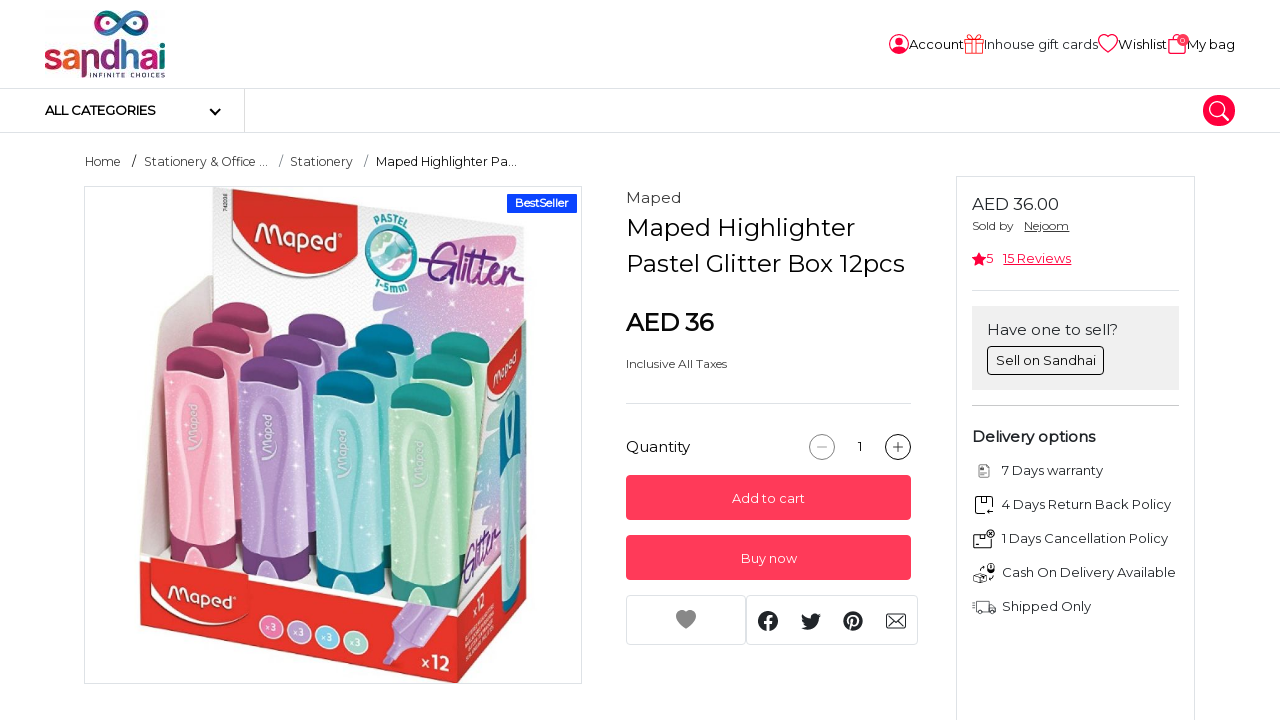

--- FILE ---
content_type: text/html; charset=UTF-8
request_url: https://www.sandhai.ae/maped-highlighter-pastel-glitter-box-12pcs
body_size: 24633
content:
<!DOCTYPE html>
<html lang="en" data-version="RV-10.0.0.20230102" data-theme="light" dir="ltr" prefix="og: http://ogp.me/ns#"  class="product-view ">

<head>
    <!-- Yo!Kart -->
    <meta charset="utf-8">
    <meta name="author" content="">
    <!-- Mobile Specific Metas ===================== -->
    <meta name="viewport" content="width=device-width, initial-scale=1.0">
        <!-- favicon ================================================== -->
    <meta name="theme-color" content="#000000">
    <meta name="msapplication-TileColor" content="#ffffff">
    <meta name="msapplication-TileImage" content="/image/apple-touch-icon/1/144-144">
    <meta name="mobile-web-app-capable" content="yes">
    <meta name="apple-mobile-web-app-capable" content="yes">
    <meta name="msapplication-navbutton-color" content="#000000">
    <meta name="apple-mobile-web-app-status-bar-style" content="black-translucent">
    <meta name="msapplication-starturl" content="/">
            <!-- OG Product Facebook Meta [ -->
        <meta property="og:type" content="product" />
        <meta property="og:title" content="Maped Highlighter Pastel Glitter Box 12pcs" />
        <meta property="og:site_name" content="sandhai.ae" />
        <meta property="og:image" content="https://www.sandhai.ae/image/product/102743/FB_RECOMMEND/0/11222" />
        <meta property="og:url" content="https://www.sandhai.ae/maped-highlighter-pastel-glitter-box-12pcs" />
        <meta property="og:description" content="Maped Highlighter Pastel Glitter Box 12pcs MD-742038
 
 

		
			
				Set of 12 : The set includes 12 highlighter pens in a range of pastel and glitter colours. Maped Highlighter Pastel Glitter Set of 12 is an excellent choice for anyone who wants to add some colour and sparkle to their notes and documents
			
				Dual-Tip Design: Each highlighter pen features a chisel tip for broad highlighting and a fine tip for underlining and detailed work.
			
				Vibrant Colors: The - See more at: https://www.sandhai.ae/maped-highlighter-pastel-glitter-box-12pcs" />
        <!-- ]   -->
        <!--Here is the Twitter Card code for this product  -->
                    <meta name="twitter:card" content="product">
            <meta name="twitter:site" content="@SandhaiGlobal">
            <meta name="twitter:title" content="Maped Highlighter Pastel Glitter Box 12pcs">
            <meta name="twitter:description" content="Maped Highlighter Pastel Glitter Box 12pcs MD-742038
 
 

		
			
				Set of 12 : The set includes 12 highlighter pens in a range of pastel and glitter colours. Maped Highlighter Pastel Glitter Set of 12 is an excellent choice for anyone who wants to add some colour and sparkle to their notes and documents
			
				Dual-Tip Design: Each highlighter pen features a chisel tip for broad highlighting and a fine tip for underlining and detailed work.
			
				Vibrant Colors: The - See more at: https://www.sandhai.ae/maped-highlighter-pastel-glitter-box-12pcs">
            <meta name="twitter:image" content="https://www.sandhai.ae/image/product/102743/FB_RECOMMEND/0/11222">
                <!-- End Here is the Twitter Card code for this product  -->
    <title>Maped Highlighter Pastel Glitter Box 12pcs | sandhai.ae</title>
<meta name="application-name" content="Maped Highlighter Pastel Glitter Box 12pcs | sandhai.ae">
<meta name="apple-mobile-web-app-title" content="Maped Highlighter Pastel Glitter Box 12pcs | sandhai.ae">
<meta name="description" content="Looking for Maped Highlighter Pastel Glitter Box 12pcs ? Check out the latest collection of highlighter at sandhai.ae | UAE. Shop now." /><meta name="keywords" content="highlighter
highlighter pen
highlighter pen
best highlighter pen
highlighter pen multicolor
school stationery
" /><link rel="dns-prefetch" href="https://fonts.googleapis.com">
<link rel="dns-prefetch" href="https://fonts.gstatic.com" crossorigin>
<link rel='dns-prefetch' href='//maps.google.com'>
<link rel='dns-prefetch' href='//maps.googleapis.com'>
<link rel='dns-prefetch' href='//maps.gstatic.com'>
<link rel="shortcut icon" href="/image/favicon/1?t=1768586560">
<link rel="apple-touch-icon" href="/image/apple-touch-icon/1?t=1768586560">
<link rel="apple-touch-icon" sizes="57x57" href="/image/apple-touch-icon/1/57-57?t=1768586560">
<link rel="apple-touch-icon" sizes="60x60" href="/image/apple-touch-icon/1/60-60?t=1768586560">
<link rel="apple-touch-icon" sizes="72x72" href="/image/apple-touch-icon/1/72-72?t=1768586560">
<link rel="apple-touch-icon" sizes="76x76" href="/image/apple-touch-icon/1/76-76?t=1768586560">
<link rel="apple-touch-icon" sizes="114x114" href="/image/apple-touch-icon/1/114-114?t=1768586560">
<link rel="apple-touch-icon" sizes="120x120" href="/image/apple-touch-icon/1/120-120?t=1768586560">
<link rel="apple-touch-icon" sizes="144x144" href="/image/apple-touch-icon/1/144-144?t=1768586560">
<link rel="apple-touch-icon" sizes="152x152" href="/image/apple-touch-icon/1/152-152?t=1768586560">
<link rel="apple-touch-icon" sizes="180x180" href="/image/apple-touch-icon/1/180-180?t=1768586560">
<link rel="icon" type="image/png" sizes="192x192" href="/image/favicon/1/192-192?t=1768586560">
<link rel="icon" type="image/png" sizes="32x32" href="/image/favicon/1/32-32?t=1768586560">
<link rel="icon" type="image/png" sizes="96x96" href="/image/favicon/1/96-96?t=1768586560">
<link rel="icon" type="image/png" sizes="16x16" href="/image/favicon/1/16-16?t=1768586560">
<link rel="manifest" href="/home/pwa-manifest">
<link rel="canonical" href="https://www.sandhai.ae/maped-highlighter-pastel-glitter-box-12pcs" />
        <link rel="alternate" hreflang="ar" href="https://www.sandhai.ae/ar/maped-highlighter-pastel-glitter-box-12pcs">
        <link rel="alternate" hreflang="ta" href="https://www.sandhai.ae/ta/maped-highlighter-pastel-glitter-box-12pcs">
        <link rel="alternate" hreflang="ml" href="https://www.sandhai.ae/ml/maped-highlighter-pastel-glitter-box-12pcs">
<style>
    body {
        font-family: "Montserrat" !important;
    }

    :root {
        --brand-color: rgb(255,58,89);
        --brand-color-alpha: 255,58,89;
        --brand-color-inverse: rgb(255,255,255);
        --secondary-color: rgb(255,0,61);
        --secondary-color-alpha: 255,0,61;
        --secondary-color-inverse: rgb(255,255,255);
            }
</style>
<script>
    var langLbl = {"confirmRemove":"Do You Want To Remove","confirmReset":"Do You Want To Reset Settings","confirmDelete":"Do You Want To Delete","confirmUpdateStatus":"Do You Want To Update The Status","confirmDeleteOption":"Do You Want To Delete This Option","confirmDefault":"Do You Want To Set Default","setMainProduct":"Set As Main Product","layoutDirection":"ltr","selectPlan":"Please Select Any Plan From The Above Plans","alreadyHaveThisPlan":"You Have Already Bought This Plan. Please Choose Some Other Plan Or Renew It From <a href=\"\/seller\/subscriptions\">Click Here<\/a>","processing":"Processing...","requestProcessing":"Request Processing...","selectLocation":"Select Location To View Wireframe","favoriteToShop":"Favorite To Shop","unfavoriteToShop":"Unfavorite Shop","userNotLogged":"User Not Logged","selectFile":"File Not Uploaded","thanksForSharing":"Thanks For Sharing","isMandatory":"Is Mandatory","pleaseEnterValidEmailId":"Please Enter Valid Email Id For","charactersSupportedFor":"Only Characters Are Supported For","pleaseEnterIntegerValue":"Please Enter Integer Value For","pleaseEnterNumericValue":"Please Enter Numeric Value For","startWithLetterOnlyAlphanumeric":"Username Must start with a letter and can contain only alphanumeric characters. length must be between 4 to 20 characters. Should Not Have spaces.","mustBeBetweenCharacters":"Length Must Be Between 6 To 20 Characters","invalidValues":"Length Invalid Value For","shouldNotBeSameAs":"Should Not Be Same As","mustBeSameAs":"Must Be Same As","mustBeGreaterOrEqual":"Must Be Greater Than Or Equal To","mustBeGreaterThan":"Must Be Greater Than","mustBeLessOrEqual":"Must Be Less Than Or Equal To","mustBeLessThan":"Must Be Less Than","lengthOf":"Length Of","valueOf":"Value Of","mustBeBetween":"Must Be Between","and":"And","pleaseSelect":"Please Select","to":"To","options":"Options","isNotAvailable":"Is Not Available","RemoveProductFromFavourite":"Remove Product From Favourite List","AddProductToFavourite":"Add Product To Favourite List","MovedSuccessfully":"Moved Successfully","RemovedSuccessfully":"Removed Successfully","confirmDeletePersonalInformation":"Do You Really Want To Remove All Your Personal Information","preferredDimensions":"Preferred Dimensions %s","invalidCredentials":"Invalid Credentials","searchString":"Search String Must Be Atleast 3 Characters Long.","atleastOneRecord":"Please Select Atleast One Record.","primaryLanguageField":"Primary Language Data Needs To Be Filled For System To Translate To Other Languages.","unknownPrimaryLanguageField":"Primary Language Field Is Not Set.","invalidRequest":"Invalid Request","scrollable":"Scrollable","quantityAdjusted":"Max Quantity That Can Be Purchased Is {qty}. So, Your Requested Quantity Is Adjusted To {qty}.","withUsernameOrEmail":"Use email instead ?","withPhoneNumber":"Use phone number instead ?","byPhone":"Phone ?","byEmail":"Email ?","otpInterval":"30","captchaSiteKey":"6LfkcgwaAAAAADbjHVq3D1JDkUjuLencN22To0Jb","allowedFileSize":"5242880","fileSizeExceeded":"File Size Should Be Lesser Than {size-limit}","copyToClipboard":"Copy To Clipboard","copied":"Copied","invalidGRecaptchaKeys":"You Might Have Invalid Google Recaptcha V3 Keys. Please Verify.","saveProfileFirst":"Save Profile First","minimumOneLocationRequired":"Minimum One Location Is Required","processing_counter":"{counter} Out Of {count} Record Batches.","loadingCaptcha":"Loading Captcha...","confirmPayment":"Confirm Payment","currentPrice":"Current Price","discountPercentage":"Discount Percentage","paymentSucceeded":"Payment Succeeded. Waiting For Confirmation","otpSent":"Otp Sent!","proceed":"Proceed","invalidFromTime":"Please Select Valid From Time","selectTimeslotDay":"Atleast One Day And Timeslot Needs To Be Configured","invalidTimeSlot":"Please Configure From And To Time","changePickup":"Change Pickup","selectProduct":"Please Select Product","noRecordFound":"No Record Found","waitingForResponse":"Waiting For Payment Response..","updatingRecord":"Response Received. Updating Records..","requiredFields":"Please Fill Required Fields","alreadySelected":"Already Selected","typeToSearch":"Type To Search..","resendOtp":"Resend Otp?","redirecting":"Redirecting...","uploadImageLimit":"You Are Not Allowed To Add More Than 8 Images","deleteAccount":"Are You Sure ? Deleting Account Will Unlink All Transactions Related To This Account.","unlinkAccount":"Are You Sure ? Unlinking Account Will Unlink All Transactions Related To This Account.","dialCodeFieldNotFound":"Dial Code Field Not Found","searchAsIMoveTheMap":"Search as i move the map","currentSearchLocation":"Current search location","cacheTimeStamp":"?t=1768586560","close":"Close","copiedText":"Copied text","fieldNotFound":"{field} not found","faqsSearchStringLengthMsg":"Type atleast 5 characters to search in faqs.","selectPriceToProceed":"Please select a price to proceed","language1":"ltr","language2":"rtl","language3":"ltr","language4":"ltr","controllerName":"Products","defaultCountryCode":"AE","siteCurrencyId":"5"};
    var CONF_AUTO_CLOSE_SYSTEM_MESSAGES = 1;
    var CONF_TIME_AUTO_CLOSE_SYSTEM_MESSAGES = 300;
    var CONF_ENABLE_GEO_LOCATION = 0;
    var CONF_MAINTENANCE = 0;
    var currencySymbolLeft = "AED ";
    var currencySymbolRight = "";   
    var className = "ProductsController";
    var actionName = "view";
    var productSearchUrl = "/products/search";   
    if( CONF_TIME_AUTO_CLOSE_SYSTEM_MESSAGES <= 0  ){
        CONF_TIME_AUTO_CLOSE_SYSTEM_MESSAGES = 3;
    }    </script>
<script type="application/ld+json">
{
	"@context":"https://schema.org",
	"@type":"Organization",
	"name":"Sandhai FZ Co.",
	"url":"https://sandhai.ae/",
	"logo":"https://sandhai.ae/image/site-logo/1?t=1618240276",
	"sameAs":[
	"https://www.facebook.com/sandhaiglobal",
	"https://www.instagram.com/sandhaiglobal",
	"https://twitter.com/SandhaiGlobal",
	"https://www.linkedin.com/company/SandhaiGlobal",
	"https://www.youtube.com/channel/UC4q1G4CilK8iE8jJ7UZYwag"
	],
	"mainEntity":{
	  "@type":"LocalBusiness",
	  "name":"Sandhai FZC",
	  "image":"https://www.sandhai.ae/image/site-logo/1?t=1618240276",
	  "telephone":"+971502319699",
	  "email":"admin@sandhai.ae",
	  "address":{
		"@type":"PostalAddress",
		"streetAddress":"Publishing city",
		"addressLocality":"Al Zahia",
		"addressRegion":"Sharjah",
		"addressCountry":"United Arab Emirates"
	  },
	  "openingHoursSpecification": {
		"@type":"OpeningHoursSpecification",
		"dayOfWeek": {
		  "@type":"DayOfWeek",
		  "name":"Sunday"
		},
		"opens":"09:00 AM",
		"closes":"06:00 PM"
	  },
	  "url":"http://www.sandhai.ae/"
	}
}
</script><link rel="stylesheet" type="text/css" href="/public/index.php?url=js-css/css-common&f=develop.css&min=0&sid=1713356517" />
<link rel="stylesheet" type="text/css" href="/public/index.php?url=js-css/css&f=css%2Ffeatherlight%2Ffeatherlight.gallery.min.css&min=0&sid=1666845993" />
<link rel="stylesheet" type="text/css" href="/public/index.php?url=js-css/css&f=css%2Ffeatherlight%2Ffeatherlight.min.css&min=0&sid=1666845993" />
<link rel="stylesheet" type="text/css" href="/public/index.php?url=js-css/css&f=css%2Fmain-ltr.css&min=0&sid=1712227629" />
<script>
                    var siteConstants = {"rooturl":"\/","webroot":"\/","webrootfront":"\/","webroot_dashboard":"\/dashboard\/","webroot_traditional":"\/public\/index.php?url=","rewritingEnabled":"1"};
	    	</script>
<script src="/public/index.php?url=js-css/js-common&f=00jquery-3.4.1.min-min.js&min=0&sid=1666845993"></script>
<script src="/public/index.php?url=js-css/js-common&f=01jquery-ui.min-min.js&min=0&sid=1666845993"></script>
<script src="/public/index.php?url=js-css/js-common&f=01modernizr-1.7.min-min.js&min=0&sid=1666845993"></script>
<script src="/public/index.php?url=js-css/js-common&f=03bootstrap.min-min.js&min=0&sid=1672819706"></script>
<script src="/public/index.php?url=js-css/js-common&f=05-form-validation-min.js&min=0&sid=1666845993"></script>
<script src="/public/index.php?url=js-css/js-common&f=facebox-min.js&min=0&sid=1666845993"></script>
<script src="/public/index.php?url=js-css/js-common&f=fat-common-min.js&min=0&sid=1666845993"></script>
<script src="/public/index.php?url=js-css/js-common&f=function-min.js&min=0&sid=1712227629"></script>
<script src="/public/index.php?url=js-css/js-common&f=intlTelInput.min-min.js&min=0&sid=1666845993"></script>
<script src="/public/index.php?url=js-css/js-common&f=jquery-ui-timepicker-addon-min.js&min=0&sid=1666845993"></script>
<script src="/public/index.php?url=js-css/js-common&f=jquery.ui.touch-punch.min-min.js&min=0&sid=1666845993"></script>
<script src="/public/index.php?url=js-css/js-common&f=like-min.js&min=0&sid=1666845993"></script>
<script src="/public/index.php?url=js-css/js-common&f=mega-menu-min.js&min=0&sid=1712227629"></script>
<script src="/public/index.php?url=js-css/js-common&f=mobile-menu.min-min.js&min=0&sid=1666845993"></script>
<script src="/public/index.php?url=js-css/js-common&f=myapp-min.js&min=0&sid=1712227629"></script>
<script src="/public/index.php?url=js-css/js-common&f=respond.min-min.js&min=0&sid=1666845993"></script>
<script src="/public/index.php?url=js-css/js-common&f=toastr-min.js&min=0&sid=1666845993"></script>
<script src="/public/index.php?url=js-css/js-common&f=yk-message-min.js&min=0&sid=1666845993"></script>
<script src="/public/index.php?url=js-css/js-common&f=yk-modal-min.js&min=0&sid=1712227629"></script>
<script src="/public/index.php?url=js-css/js-common&f=zdeveloper-common-min.js&min=0&sid=1712227629"></script>
<script src="/public/index.php?url=js-css/js&f=js%2Fslick.js&min=0&sid=1662456265" ></script>
<script src="/public/index.php?url=js-css/js&f=js%2Fmodaal.js&min=0&sid=1666845994" ></script>
<script src="/public/index.php?url=js-css/js&f=js%2Fproduct-detail.js&min=0&sid=1666845994" ></script>
<script src="/public/index.php?url=js-css/js&f=js%2Fmagnific-popup.js&min=0&sid=1662456265" ></script>
<script src="/public/index.php?url=js-css/js&f=js%2Fjw-player.js&min=0&sid=1666845994" ></script>
<script src="/public/index.php?url=js-css/js&f=js%2Fslick-carousels.js&min=0&sid=1666845994" ></script>
<script src="/public/index.php?url=js-css/js&f=js%2Ffeatherlight%2Ffeatherlight.min.js&min=0&sid=1666845994" ></script>
<script src="/public/index.php?url=js-css/js&f=js%2Ffeatherlight%2Ffeatherlight.gallery.min.js&min=0&sid=1666845994" ></script>
<script src="/public/index.php?url=js-css/js&f=js%2Ffeatherlight%2Fjquery.detect_swipe.min.js&min=0&sid=1666845994" ></script>
<script src="/public/index.php?url=js-css/js&f=js%2Fpopper.min.js&min=0&sid=1666845994" ></script>
<script src="/public/index.php?url=js-css/js&f=js%2Fslick.min.js&min=0&sid=1662456265" ></script>
<script src="/public/index.php?url=js-css/js&f=js%2Fjquery.fancybox.min.js&min=0&sid=1666845994" ></script>
<script src="/public/index.php?url=js-css/js&f=products%2Fpage-js%2Fview.js&min=0&sid=1712227629" ></script>
<script fcm_service_path="/firebase-messaging-sw.js"
src="https://sdk.smartdx.co/handlers/d822ad30b9ad4b32a0a7ae7331f61a3d.sdk"
defer="defer"></script>
</head>

<body class="inner ">
	
    <script>
            </script>

    <div class="wrapper">
        <!--header start here-->
    <header id="header" class="header no-print">
                <div class="top-bar no-print">
            <div class="container">
                <div class="top-bar__inner">
                    <div class="top-bar__left">
                        <div class="logo">
                            <a href="/">
                                                                <img  data-ratio="16:9"  src="https://www.sandhai.ae/image/site-logo/1?t=1618240276" alt="sandhai.ae" title="sandhai.ae">
                            </a>
                        </div>
                                            </div>
                    <div class="top-bar__right">
                        <ul class="quick-nav">
                            
            <li class="quick-nav-item item-desktop">
                <div class="dropdown">
                    <button type="button" class="quick-nav-link button-account sign-in sign-in-popup-js">
                        <svg class="svg" width="20" height="20">
                            <use xlink:href="/images/retina/sprite-header.svg#login"></use>
                        </svg>
                        <span class="txt">
                            Account </span>
                    </button>
                </div>
            </li> 
                            <li class="quick-nav-item item-desktop wishListJs">
                                <a class="quick-nav-link button-store" href="/dashboard/buyer/gift-cards">
                                    <img src="/images/gift-icon-50.png">
                                    <span class="txt">Inhouse gift cards </span>
                                </a>
                            </li>
                            
                            <li class="quick-nav-item item-desktop wishListJs">
                                <button class="quick-nav-link button-store" type="button">
                                    <svg class="svg" width="20" height="20">
                                        <use xlink:href="/images/retina/sprite-header.svg#wishlist">
                                        </use>
                                    </svg>
                                    <span class="txt">Wishlist</span>
                                </button>
                            </li>
                            <li class="quick-nav-item item-mobile">
                                <button class="quick-nav-link btn-mega-search toggle--search" role="button" data-bs-backdrop="true" data-bs-toggle="offcanvas" data-bs-target="#mega-nav-search" aria-label="search">
                                    <svg class="svg" width="20" height="20">
                                        <use xlink:href="/images/retina/sprite-header.svg#magnifying">
                                        </use>
                                    </svg>
                                </button>
                            </li>
                                                            <li class="quick-nav-item" id="cartSummaryJs">
                                    <button class="quick-nav-link button-cart" type="button" data-bs-toggle="offcanvas" data-bs-target="#sideCartJs">
                                        <svg class="svg" width="20" height="20">
                                            <use xlink:href="/images/retina/sprite-header.svg#cart"></use>
                                        </svg>
                                        <span class="cart-qty">
                                            0                                        </span>
                                        <span class="txt">
                                            My bag                                        </span>
                                    </button>
                                </li>
                            
                        </ul>
                    </div>
                </div>
            </div>
        </div>
        <div class="main-bar no-print">
            <div class="container">
                <div class="main-bar__inner">
                     <!-- Start Navigation Bar -->

  	 		<div class="header-secondary">
 			<div class="header-secondary__vertical">
 				<div class="categories main-cat-menu--js">
 					<a class="categories-link" href="javascript:void(0)">
 						<span>All categories</span>
 					</a>
 					<div class="categories-dropdown">
 						<div class="categories-dropdown__in">
 							<div class="wrapper">
 								<div class="column-left">
 									<nav class="nav nav--vertical">
 										<ul class="vertical-menu">
 											 												<li class="nav__has-child " rel="Arts & Crafts">
 													<a class="nav-cat-submenu nav-cat-submenu--js is-active" data-attr-cat-id="cat--12" href="/arts-crafts">Arts & Crafts </a>
 												</li>

 											 												<li class="nav__has-child " rel="Books">
 													<a class="nav-cat-submenu nav-cat-submenu--js " data-attr-cat-id="cat--73" href="/books">Books </a>
 												</li>

 											 												<li class="nav__has-child " rel="Electronics">
 													<a class="nav-cat-submenu nav-cat-submenu--js " data-attr-cat-id="cat--1" href="/electronics">Electronics </a>
 												</li>

 											 												<li class="nav__has-child " rel="Fashion Items">
 													<a class="nav-cat-submenu nav-cat-submenu--js " data-attr-cat-id="cat--43" href="/product/fashion-items">Fashion Items </a>
 												</li>

 											 												<li class="nav__has-child " rel="Health & Beauty">
 													<a class="nav-cat-submenu nav-cat-submenu--js " data-attr-cat-id="cat--18" href="/health-beauty">Health & Beauty </a>
 												</li>

 											 												<li class="nav__has-child " rel="Home & Garden">
 													<a class="nav-cat-submenu nav-cat-submenu--js " data-attr-cat-id="cat--72" href="/home-garden">Home & Garden </a>
 												</li>

 											 												<li class="nav__has-child " rel="Stationery & Office Supply">
 													<a class="nav-cat-submenu nav-cat-submenu--js " data-attr-cat-id="cat--7" href="/stationery-office-supply">Stationery & Office Supply </a>
 												</li>

 											 												<li class="nav__has-child " rel="Toys & Games">
 													<a class="nav-cat-submenu nav-cat-submenu--js " data-attr-cat-id="cat--68" href="/toys-games">Toys & Games </a>
 												</li>

 											 												<li class="nav__has-child " rel="Pet Supplies">
 													<a class="nav-cat-submenu nav-cat-submenu--js " data-attr-cat-id="cat--77" href="/pet-supplies">Pet Supplies </a>
 												</li>

 											 												<li class="nav__has-child " rel="Groceries">
 													<a class="nav-cat-submenu nav-cat-submenu--js " data-attr-cat-id="cat--92" href="/groceries">Groceries </a>
 												</li>

 											 												<li class="nav__has-child " rel="Mother & Newborn">
 													<a class="nav-cat-submenu nav-cat-submenu--js " data-attr-cat-id="cat--118" href="/mother-newborn">Mother & Newborn </a>
 												</li>

 											 												<li class="nav__has-child " rel="School Bag & Luggage">
 													<a class="nav-cat-submenu nav-cat-submenu--js " data-attr-cat-id="cat--130" href="/bags-luggage">School Bag & Luggage </a>
 												</li>

 											 												<li class="nav__has-child " rel="Advertising Flag">
 													<a class="nav-cat-submenu nav-cat-submenu--js " data-attr-cat-id="cat--220" href="/advertising-flag">Advertising Flag </a>
 												</li>

 											 												<li class="nav__has-child " rel="Business & Industrial">
 													<a class="nav-cat-submenu nav-cat-submenu--js " data-attr-cat-id="cat--226" href="/business-industrial">Business & Industrial </a>
 												</li>

 											
 										</ul>
 									</nav>
 								</div>
 								<div class="column-right">
 									
 											<div class="category-dropdown visible cat--12" rel="Arts & Crafts">
 												<h6 class="block-title">Arts & Crafts</h6>
 												<hr>
 												<div class="row">
 													<div class="col-6">
 														<h6 class="block-subtitle">Most Popular</h6>
 														<nav class="nav nav--vertical">
 															<ul class="vertical-menu">
 																 																	<li class="nav__has-child nav-cat-sub-submenu--js" data-attr-cat-id="cat--58" rel="Craft Materials"><a href="/craft-materials">Craft Materials </a></li>
 																 																	<li class="nav__has-child nav-cat-sub-submenu--js" data-attr-cat-id="cat--62" rel="Tailoring Materials"><a href="/tailoring-materials">Tailoring Materials </a></li>
 																 																	<li class="nav__has-child nav-cat-sub-submenu--js" data-attr-cat-id="cat--63" rel="Art Materials"><a href="/art-materials">Art Materials </a></li>
 																 																	<li class="nav__has-child nav-cat-sub-submenu--js" data-attr-cat-id="cat--61" rel="DIY Materials"><a href="/diy-materials">DIY Materials </a></li>
 																 																	<li class="nav__has-child nav-cat-sub-submenu--js" data-attr-cat-id="cat--88" rel="Arts & Crafts Tools"><a href="/arts-crafts-tools">Arts & Crafts Tools </a></li>
 																 																	<li class="nav__has-child nav-cat-sub-submenu--js" data-attr-cat-id="cat--142" rel="Sticker Poster"><a href="/sticker-poster">Sticker Poster </a></li>
 																 																	<li class="nav__has-child nav-cat-sub-submenu--js" data-attr-cat-id="cat--143" rel="Puzzle"><a href="/puzzle">Puzzle </a></li>
 																
 															</ul>
 														</nav>
 													</div>
 													<div class="col-6">
 														<!-- Three level categories -->
 														
 																<div class="subchild-category-dropdown  visible  cat--58">
 																	<h6 class="block-subtitle">Craft Materials</h6>
 																	<nav class="nav nav--vertical">
 																		<ul class="vertical-menu">
 																			 																				<li class="nav__has-child" rel="mobiles"><a href="/clay">Clay </a></li>
 																			
 																		</ul>
 																	</nav>
 																</div>

 														
 																<div class="subchild-category-dropdown    cat--63">
 																	<h6 class="block-subtitle">Art Materials</h6>
 																	<nav class="nav nav--vertical">
 																		<ul class="vertical-menu">
 																			 																				<li class="nav__has-child" rel="mobiles"><a href="/canvas">Canvas </a></li>
 																			 																				<li class="nav__has-child" rel="mobiles"><a href="/gesso">Gesso </a></li>
 																			
 																		</ul>
 																	</nav>
 																</div>

 														 													</div>



 												</div>

 											</div>

 									
 											<div class="category-dropdown  cat--73" rel="Books">
 												<h6 class="block-title">Books</h6>
 												<hr>
 												<div class="row">
 													<div class="col-6">
 														<h6 class="block-subtitle">Most Popular</h6>
 														<nav class="nav nav--vertical">
 															<ul class="vertical-menu">
 																 																	<li class="nav__has-child nav-cat-sub-submenu--js" data-attr-cat-id="cat--155" rel="Tamil Books"><a href="/tamil-books">Tamil Books </a></li>
 																 																	<li class="nav__has-child nav-cat-sub-submenu--js" data-attr-cat-id="cat--197" rel="Quran Book"><a href="/quran-book">Quran Book </a></li>
 																 																	<li class="nav__has-child nav-cat-sub-submenu--js" data-attr-cat-id="cat--211" rel="Dictionary"><a href="/dictionary">Dictionary </a></li>
 																 																	<li class="nav__has-child nav-cat-sub-submenu--js" data-attr-cat-id="cat--280" rel="e-Books"><a href="/e-books">e-Books </a></li>
 																
 															</ul>
 														</nav>
 													</div>
 													<div class="col-6">
 														<!-- Three level categories -->
 														 													</div>



 												</div>

 											</div>

 									
 											<div class="category-dropdown  cat--1" rel="Electronics">
 												<h6 class="block-title">Electronics</h6>
 												<hr>
 												<div class="row">
 													<div class="col-6">
 														<h6 class="block-subtitle">Most Popular</h6>
 														<nav class="nav nav--vertical">
 															<ul class="vertical-menu">
 																 																	<li class="nav__has-child nav-cat-sub-submenu--js" data-attr-cat-id="cat--164" rel="Mobiles & Accessories"><a href="/mobiles-accessories">Mobiles & Accessories </a></li>
 																 																	<li class="nav__has-child nav-cat-sub-submenu--js" data-attr-cat-id="cat--167" rel=" Camera & Accessories"><a href="/camera-accessories"> Camera & Accessories </a></li>
 																 																	<li class="nav__has-child nav-cat-sub-submenu--js" data-attr-cat-id="cat--252" rel="Wearables"><a href="/wearables">Wearables </a></li>
 																
 															</ul>
 														</nav>
 													</div>
 													<div class="col-6">
 														<!-- Three level categories -->
 														
 																<div class="subchild-category-dropdown  visible  cat--164">
 																	<h6 class="block-subtitle">Mobiles & Accessories</h6>
 																	<nav class="nav nav--vertical">
 																		<ul class="vertical-menu">
 																			 																				<li class="nav__has-child" rel="mobiles"><a href="/accessories">Accessories </a></li>
 																			
 																		</ul>
 																	</nav>
 																</div>

 														
 																<div class="subchild-category-dropdown    cat--167">
 																	<h6 class="block-subtitle"> Camera & Accessories</h6>
 																	<nav class="nav nav--vertical">
 																		<ul class="vertical-menu">
 																			 																				<li class="nav__has-child" rel="mobiles"><a href="/binocular-scope">Binocular & Scope </a></li>
 																			
 																		</ul>
 																	</nav>
 																</div>

 														
 																<div class="subchild-category-dropdown    cat--252">
 																	<h6 class="block-subtitle">Wearables</h6>
 																	<nav class="nav nav--vertical">
 																		<ul class="vertical-menu">
 																			 																				<li class="nav__has-child" rel="mobiles"><a href="/smart-rings">Smart Rings </a></li>
 																			
 																		</ul>
 																	</nav>
 																</div>

 														 													</div>



 												</div>

 											</div>

 									
 											<div class="category-dropdown  cat--43" rel="Fashion Items">
 												<h6 class="block-title">Fashion Items</h6>
 												<hr>
 												<div class="row">
 													<div class="col-6">
 														<h6 class="block-subtitle">Most Popular</h6>
 														<nav class="nav nav--vertical">
 															<ul class="vertical-menu">
 																 																	<li class="nav__has-child nav-cat-sub-submenu--js" data-attr-cat-id="cat--178" rel="Kids Accessories"><a href="/kids-accessories">Kids Accessories </a></li>
 																 																	<li class="nav__has-child nav-cat-sub-submenu--js" data-attr-cat-id="cat--75" rel="Woman's Fashion"><a href="/woman's-fashion">Woman's Fashion </a></li>
 																 																	<li class="nav__has-child nav-cat-sub-submenu--js" data-attr-cat-id="cat--74" rel="Men's Fashion"><a href="/men's-fashion">Men's Fashion </a></li>
 																 																	<li class="nav__has-child nav-cat-sub-submenu--js" data-attr-cat-id="cat--76" rel="Kid's Fashion"><a href="/kid's-fashion">Kid's Fashion </a></li>
 																 																	<li class="nav__has-child nav-cat-sub-submenu--js" data-attr-cat-id="cat--217" rel="contact lenses"><a href="/category/view/contact-lenses99">contact lenses </a></li>
 																
 															</ul>
 														</nav>
 													</div>
 													<div class="col-6">
 														<!-- Three level categories -->
 														
 																<div class="subchild-category-dropdown    cat--75">
 																	<h6 class="block-subtitle">Woman's Fashion</h6>
 																	<nav class="nav nav--vertical">
 																		<ul class="vertical-menu">
 																			 																				<li class="nav__has-child" rel="mobiles"><a href="/womens-clothing">women's clothing  </a></li>
 																			
 																		</ul>
 																	</nav>
 																</div>

 														 													</div>



 												</div>

 											</div>

 									
 											<div class="category-dropdown  cat--18" rel="Health & Beauty">
 												<h6 class="block-title">Health & Beauty</h6>
 												<hr>
 												<div class="row">
 													<div class="col-6">
 														<h6 class="block-subtitle">Most Popular</h6>
 														<nav class="nav nav--vertical">
 															<ul class="vertical-menu">
 																 																	<li class="nav__has-child nav-cat-sub-submenu--js" data-attr-cat-id="cat--145" rel="Health"><a href="/health">Health </a></li>
 																 																	<li class="nav__has-child nav-cat-sub-submenu--js" data-attr-cat-id="cat--116" rel="Cosmetics"><a href="/cosmetics">Cosmetics </a></li>
 																 																	<li class="nav__has-child nav-cat-sub-submenu--js" data-attr-cat-id="cat--132" rel="Beauty & Personal Care"><a href="/beauty-personal-care">Beauty & Personal Care </a></li>
 																
 															</ul>
 														</nav>
 													</div>
 													<div class="col-6">
 														<!-- Three level categories -->
 														
 																<div class="subchild-category-dropdown  visible  cat--145">
 																	<h6 class="block-subtitle">Health</h6>
 																	<nav class="nav nav--vertical">
 																		<ul class="vertical-menu">
 																			 																				<li class="nav__has-child" rel="mobiles"><a href="/health-care">Health Care </a></li>
 																			 																				<li class="nav__has-child" rel="mobiles"><a href="/sanitary-napkins-201">Sanitary Napkins </a></li>
 																			 																				<li class="nav__has-child" rel="mobiles"><a href="/vitamins-supplements">Vitamins & Supplements </a></li>
 																			
 																		</ul>
 																	</nav>
 																</div>

 														
 																<div class="subchild-category-dropdown    cat--132">
 																	<h6 class="block-subtitle">Beauty & Personal Care</h6>
 																	<nav class="nav nav--vertical">
 																		<ul class="vertical-menu">
 																			 																				<li class="nav__has-child" rel="mobiles"><a href="/fragrance">Fragrance </a></li>
 																			 																				<li class="nav__has-child" rel="mobiles"><a href="/hair-care">Hair Care </a></li>
 																			
 																		</ul>
 																	</nav>
 																</div>

 														 													</div>



 												</div>

 											</div>

 									
 											<div class="category-dropdown  cat--72" rel="Home & Garden">
 												<h6 class="block-title">Home & Garden</h6>
 												<hr>
 												<div class="row">
 													<div class="col-6">
 														<h6 class="block-subtitle">Most Popular</h6>
 														<nav class="nav nav--vertical">
 															<ul class="vertical-menu">
 																 																	<li class="nav__has-child nav-cat-sub-submenu--js" data-attr-cat-id="cat--84" rel="Toiletries"><a href="/toiletries">Toiletries </a></li>
 																 																	<li class="nav__has-child nav-cat-sub-submenu--js" data-attr-cat-id="cat--79" rel="Kitchen"><a href="/kitchen">Kitchen </a></li>
 																 																	<li class="nav__has-child nav-cat-sub-submenu--js" data-attr-cat-id="cat--81" rel="Furniture"><a href="/furniture">Furniture </a></li>
 																 																	<li class="nav__has-child nav-cat-sub-submenu--js" data-attr-cat-id="cat--78" rel="Home Decor"><a href="/product/home-decor">Home Decor </a></li>
 																 																	<li class="nav__has-child nav-cat-sub-submenu--js" data-attr-cat-id="cat--114" rel="Display"><a href="/display">Display </a></li>
 																 																	<li class="nav__has-child nav-cat-sub-submenu--js" data-attr-cat-id="cat--131" rel="Home Care"><a href="/home-care">Home Care </a></li>
 																 																	<li class="nav__has-child nav-cat-sub-submenu--js" data-attr-cat-id="cat--150" rel="outdoor"><a href="/outdoor">outdoor </a></li>
 																 																	<li class="nav__has-child nav-cat-sub-submenu--js" data-attr-cat-id="cat--202" rel="Party Decor"><a href="/party-decor-202">Party Decor </a></li>
 																 																	<li class="nav__has-child nav-cat-sub-submenu--js" data-attr-cat-id="cat--276" rel="Home Fragrance"><a href="/home-fragrance">Home Fragrance </a></li>
 																
 															</ul>
 														</nav>
 													</div>
 													<div class="col-6">
 														<!-- Three level categories -->
 														
 																<div class="subchild-category-dropdown    cat--79">
 																	<h6 class="block-subtitle">Kitchen</h6>
 																	<nav class="nav nav--vertical">
 																		<ul class="vertical-menu">
 																			 																				<li class="nav__has-child" rel="mobiles"><a href="/drinkware">Drinkware </a></li>
 																			 																				<li class="nav__has-child" rel="mobiles"><a href="/cookware">Cookware </a></li>
 																			 																				<li class="nav__has-child" rel="mobiles"><a href="/lunch-box">Lunch Box </a></li>
 																			 																				<li class="nav__has-child" rel="mobiles"><a href="/dishes-utensils">Dishes & Utensils </a></li>
 																			
 																		</ul>
 																	</nav>
 																</div>

 														
 																<div class="subchild-category-dropdown    cat--114">
 																	<h6 class="block-subtitle">Display</h6>
 																	<nav class="nav nav--vertical">
 																		<ul class="vertical-menu">
 																			 																				<li class="nav__has-child" rel="mobiles"><a href="/acrylic-display">Acrylic Display </a></li>
 																			 																				<li class="nav__has-child" rel="mobiles"><a href="/golu-display">Golu Display </a></li>
 																			
 																		</ul>
 																	</nav>
 																</div>

 														
 																<div class="subchild-category-dropdown    cat--276">
 																	<h6 class="block-subtitle">Home Fragrance</h6>
 																	<nav class="nav nav--vertical">
 																		<ul class="vertical-menu">
 																			 																				<li class="nav__has-child" rel="mobiles"><a href="/fragrance-oil">Fragrance Oil </a></li>
 																			
 																		</ul>
 																	</nav>
 																</div>

 														 													</div>



 												</div>

 											</div>

 									
 											<div class="category-dropdown  cat--7" rel="Stationery & Office Supply">
 												<h6 class="block-title">Stationery & Office Supply</h6>
 												<hr>
 												<div class="row">
 													<div class="col-6">
 														<h6 class="block-subtitle">Most Popular</h6>
 														<nav class="nav nav--vertical">
 															<ul class="vertical-menu">
 																 																	<li class="nav__has-child nav-cat-sub-submenu--js" data-attr-cat-id="cat--14" rel="Pens & Pencils"><a href="/pens-pencils">Pens & Pencils </a></li>
 																 																	<li class="nav__has-child nav-cat-sub-submenu--js" data-attr-cat-id="cat--46" rel="Glues & Adhesives"><a href="/glues-adhesives">Glues & Adhesives </a></li>
 																 																	<li class="nav__has-child nav-cat-sub-submenu--js" data-attr-cat-id="cat--47" rel="Note Books & Diaries"><a href="/note-books-diaries">Note Books & Diaries </a></li>
 																 																	<li class="nav__has-child nav-cat-sub-submenu--js" data-attr-cat-id="cat--108" rel="Educational Posters & Stickers"><a href="/educational">Educational Posters & Stickers </a></li>
 																 																	<li class="nav__has-child nav-cat-sub-submenu--js" data-attr-cat-id="cat--10" rel="Stationery"><a href="/stationery">Stationery </a></li>
 																 																	<li class="nav__has-child nav-cat-sub-submenu--js" data-attr-cat-id="cat--11" rel="Desk Accessories"><a href="/desk-accessories">Desk Accessories </a></li>
 																 																	<li class="nav__has-child nav-cat-sub-submenu--js" data-attr-cat-id="cat--16" rel="Office Equipments"><a href="/office-equipments">Office Equipments </a></li>
 																 																	<li class="nav__has-child nav-cat-sub-submenu--js" data-attr-cat-id="cat--15" rel="Markers & Highlighters"><a href="/markers-highlighters">Markers & Highlighters </a></li>
 																 																	<li class="nav__has-child nav-cat-sub-submenu--js" data-attr-cat-id="cat--17" rel="Cutters & Measuring Device"><a href="/cutters-measuring-device">Cutters & Measuring Device </a></li>
 																 																	<li class="nav__has-child nav-cat-sub-submenu--js" data-attr-cat-id="cat--113" rel="School Supplies"><a href="/school-supplies">School Supplies </a></li>
 																 																	<li class="nav__has-child nav-cat-sub-submenu--js" data-attr-cat-id="cat--139" rel="Message Boards & Signs"><a href="/message-boards-signs">Message Boards & Signs </a></li>
 																 																	<li class="nav__has-child nav-cat-sub-submenu--js" data-attr-cat-id="cat--294" rel="Calendar"><a href="/calendar">Calendar </a></li>
 																
 															</ul>
 														</nav>
 													</div>
 													<div class="col-6">
 														<!-- Three level categories -->
 														
 																<div class="subchild-category-dropdown  visible  cat--14">
 																	<h6 class="block-subtitle">Pens & Pencils</h6>
 																	<nav class="nav nav--vertical">
 																		<ul class="vertical-menu">
 																			 																				<li class="nav__has-child" rel="mobiles"><a href="/pencil-case">Pencil Case </a></li>
 																			
 																		</ul>
 																	</nav>
 																</div>

 														
 																<div class="subchild-category-dropdown    cat--10">
 																	<h6 class="block-subtitle">Stationery</h6>
 																	<nav class="nav nav--vertical">
 																		<ul class="vertical-menu">
 																			 																				<li class="nav__has-child" rel="mobiles"><a href="/uae-national-day-collections">UAE National Day Products </a></li>
 																			 																				<li class="nav__has-child" rel="mobiles"><a href="/christmas-decoration-items">Christmas decoration items </a></li>
 																			
 																		</ul>
 																	</nav>
 																</div>

 														
 																<div class="subchild-category-dropdown    cat--113">
 																	<h6 class="block-subtitle">School Supplies</h6>
 																	<nav class="nav nav--vertical">
 																		<ul class="vertical-menu">
 																			 																				<li class="nav__has-child" rel="mobiles"><a href="/water-bottle">Water Bottle </a></li>
 																			
 																		</ul>
 																	</nav>
 																</div>

 														 													</div>



 												</div>

 											</div>

 									
 											<div class="category-dropdown  cat--68" rel="Toys & Games">
 												<h6 class="block-title">Toys & Games</h6>
 												<hr>
 												<div class="row">
 													<div class="col-6">
 														<h6 class="block-subtitle">Most Popular</h6>
 														<nav class="nav nav--vertical">
 															<ul class="vertical-menu">
 																 																	<li class="nav__has-child nav-cat-sub-submenu--js" data-attr-cat-id="cat--93" rel="Baby & Toddlers"><a href="/baby-toddlers">Baby & Toddlers </a></li>
 																 																	<li class="nav__has-child nav-cat-sub-submenu--js" data-attr-cat-id="cat--182" rel="Building Toys"><a href="/building-toys">Building Toys </a></li>
 																 																	<li class="nav__has-child nav-cat-sub-submenu--js" data-attr-cat-id="cat--95" rel="Indoor Games"><a href="/indoor-games">Indoor Games </a></li>
 																 																	<li class="nav__has-child nav-cat-sub-submenu--js" data-attr-cat-id="cat--117" rel="Outdoor Games"><a href="/outdoor-games">Outdoor Games </a></li>
 																 																	<li class="nav__has-child nav-cat-sub-submenu--js" data-attr-cat-id="cat--172" rel="DIY Toys"><a href="/diy-toys">DIY Toys </a></li>
 																 																	<li class="nav__has-child nav-cat-sub-submenu--js" data-attr-cat-id="cat--250" rel="Toys"><a href="/toys">Toys </a></li>
 																
 															</ul>
 														</nav>
 													</div>
 													<div class="col-6">
 														<!-- Three level categories -->
 														 													</div>



 												</div>

 											</div>

 									
 											<div class="category-dropdown  cat--92" rel="Groceries">
 												<h6 class="block-title">Groceries</h6>
 												<hr>
 												<div class="row">
 													<div class="col-6">
 														<h6 class="block-subtitle">Most Popular</h6>
 														<nav class="nav nav--vertical">
 															<ul class="vertical-menu">
 																 																	<li class="nav__has-child nav-cat-sub-submenu--js" data-attr-cat-id="cat--246" rel="Spices"><a href="/spices">Spices </a></li>
 																 																	<li class="nav__has-child nav-cat-sub-submenu--js" data-attr-cat-id="cat--104" rel="Sweets & Savories"><a href="/sweets-savories">Sweets & Savories </a></li>
 																 																	<li class="nav__has-child nav-cat-sub-submenu--js" data-attr-cat-id="cat--105" rel="Dry Food"><a href="/dry-food">Dry Food </a></li>
 																 																	<li class="nav__has-child nav-cat-sub-submenu--js" data-attr-cat-id="cat--144" rel="Beverages"><a href="/beverages">Beverages </a></li>
 																 																	<li class="nav__has-child nav-cat-sub-submenu--js" data-attr-cat-id="cat--106" rel="Cooking Essentials"><a href="/cooking-essentials">Cooking Essentials </a></li>
 																 																	<li class="nav__has-child nav-cat-sub-submenu--js" data-attr-cat-id="cat--133" rel="Packaged Food"><a href="/food">Packaged Food </a></li>
 																 																	<li class="nav__has-child nav-cat-sub-submenu--js" data-attr-cat-id="cat--146" rel="Honey"><a href="/honey">Honey </a></li>
 																 																	<li class="nav__has-child nav-cat-sub-submenu--js" data-attr-cat-id="cat--241" rel="Nuts & Seeds"><a href="/nuts-seeds">Nuts & Seeds </a></li>
 																 																	<li class="nav__has-child nav-cat-sub-submenu--js" data-attr-cat-id="cat--256" rel="Pickle"><a href="/pickle">Pickle </a></li>
 																 																	<li class="nav__has-child nav-cat-sub-submenu--js" data-attr-cat-id="cat--260" rel="Grains & Pulses"><a href="/grains-pulses">Grains & Pulses </a></li>
 																 																	<li class="nav__has-child nav-cat-sub-submenu--js" data-attr-cat-id="cat--271" rel="Baking Supply"><a href="/baking-supply">Baking Supply </a></li>
 																
 															</ul>
 														</nav>
 													</div>
 													<div class="col-6">
 														<!-- Three level categories -->
 														
 																<div class="subchild-category-dropdown    cat--144">
 																	<h6 class="block-subtitle">Beverages</h6>
 																	<nav class="nav nav--vertical">
 																		<ul class="vertical-menu">
 																			 																				<li class="nav__has-child" rel="mobiles"><a href="/coffee">Coffee </a></li>
 																			 																				<li class="nav__has-child" rel="mobiles"><a href="/refreshments">Refreshments </a></li>
 																			 																				<li class="nav__has-child" rel="mobiles"><a href="/tea">Tea </a></li>
 																			
 																		</ul>
 																	</nav>
 																</div>

 														
 																<div class="subchild-category-dropdown    cat--106">
 																	<h6 class="block-subtitle">Cooking Essentials</h6>
 																	<nav class="nav nav--vertical">
 																		<ul class="vertical-menu">
 																			 																				<li class="nav__has-child" rel="mobiles"><a href="/cooking-oil">Cooking Oil </a></li>
 																			 																				<li class="nav__has-child" rel="mobiles"><a href="/ghee">Ghee </a></li>
 																			
 																		</ul>
 																	</nav>
 																</div>

 														
 																<div class="subchild-category-dropdown    cat--133">
 																	<h6 class="block-subtitle">Packaged Food</h6>
 																	<nav class="nav nav--vertical">
 																		<ul class="vertical-menu">
 																			 																				<li class="nav__has-child" rel="mobiles"><a href="/noodles">Noodles </a></li>
 																			 																				<li class="nav__has-child" rel="mobiles"><a href="/pasta">Pasta </a></li>
 																			 																				<li class="nav__has-child" rel="mobiles"><a href="/dates">Dates </a></li>
 																			
 																		</ul>
 																	</nav>
 																</div>

 														
 																<div class="subchild-category-dropdown    cat--260">
 																	<h6 class="block-subtitle">Grains & Pulses</h6>
 																	<nav class="nav nav--vertical">
 																		<ul class="vertical-menu">
 																			 																				<li class="nav__has-child" rel="mobiles"><a href="/pulses">Pulses </a></li>
 																			
 																		</ul>
 																	</nav>
 																</div>

 														
 																<div class="subchild-category-dropdown    cat--271">
 																	<h6 class="block-subtitle">Baking Supply</h6>
 																	<nav class="nav nav--vertical">
 																		<ul class="vertical-menu">
 																			 																				<li class="nav__has-child" rel="mobiles"><a href="/sugar">Sugar </a></li>
 																			
 																		</ul>
 																	</nav>
 																</div>

 														 													</div>



 												</div>

 											</div>

 									
 											<div class="category-dropdown  cat--118" rel="Mother & Newborn">
 												<h6 class="block-title">Mother & Newborn</h6>
 												<hr>
 												<div class="row">
 													<div class="col-6">
 														<h6 class="block-subtitle">Most Popular</h6>
 														<nav class="nav nav--vertical">
 															<ul class="vertical-menu">
 																 																	<li class="nav__has-child nav-cat-sub-submenu--js" data-attr-cat-id="cat--119" rel="Health & Safety"><a href="/health-safety">Health & Safety </a></li>
 																 																	<li class="nav__has-child nav-cat-sub-submenu--js" data-attr-cat-id="cat--121" rel="Feeding & Accessories"><a href="/feeding-accessories">Feeding & Accessories </a></li>
 																 																	<li class="nav__has-child nav-cat-sub-submenu--js" data-attr-cat-id="cat--122" rel="Bedding & Accessories"><a href="/bedding-accessories">Bedding & Accessories </a></li>
 																 																	<li class="nav__has-child nav-cat-sub-submenu--js" data-attr-cat-id="cat--123" rel="Nursing"><a href="/nursing">Nursing </a></li>
 																 																	<li class="nav__has-child nav-cat-sub-submenu--js" data-attr-cat-id="cat--126" rel="Baby Carriers"><a href="/baby-carriers">Baby Carriers </a></li>
 																
 															</ul>
 														</nav>
 													</div>
 													<div class="col-6">
 														<!-- Three level categories -->
 														
 																<div class="subchild-category-dropdown    cat--123">
 																	<h6 class="block-subtitle">Nursing</h6>
 																	<nav class="nav nav--vertical">
 																		<ul class="vertical-menu">
 																			 																				<li class="nav__has-child" rel="mobiles"><a href="/nursing-dress">Nursing Dress </a></li>
 																			 																				<li class="nav__has-child" rel="mobiles"><a href="/nursing-accessories">Nursing Accessories </a></li>
 																			
 																		</ul>
 																	</nav>
 																</div>

 														 													</div>



 												</div>

 											</div>

 									
 											<div class="category-dropdown  cat--130" rel="School Bag & Luggage">
 												<h6 class="block-title">School Bag & Luggage</h6>
 												<hr>
 												<div class="row">
 													<div class="col-6">
 														<h6 class="block-subtitle">Most Popular</h6>
 														<nav class="nav nav--vertical">
 															<ul class="vertical-menu">
 																 																	<li class="nav__has-child nav-cat-sub-submenu--js" data-attr-cat-id="cat--170" rel="School Bags"><a href="/school-bags-170">School Bags </a></li>
 																 																	<li class="nav__has-child nav-cat-sub-submenu--js" data-attr-cat-id="cat--254" rel="Backpack"><a href="/backpack">Backpack </a></li>
 																 																	<li class="nav__has-child nav-cat-sub-submenu--js" data-attr-cat-id="cat--283" rel="Trolley Bags"><a href="/trolley-bags">Trolley Bags </a></li>
 																 																	<li class="nav__has-child nav-cat-sub-submenu--js" data-attr-cat-id="cat--286" rel="Lunch Bag"><a href="/lunch-bag">Lunch Bag </a></li>
 																
 															</ul>
 														</nav>
 													</div>
 													<div class="col-6">
 														<!-- Three level categories -->
 														 													</div>



 												</div>

 											</div>

 									
 											<div class="category-dropdown  cat--226" rel="Business & Industrial">
 												<h6 class="block-title">Business & Industrial</h6>
 												<hr>
 												<div class="row">
 													<div class="col-6">
 														<h6 class="block-subtitle">Most Popular</h6>
 														<nav class="nav nav--vertical">
 															<ul class="vertical-menu">
 																 																	<li class="nav__has-child nav-cat-sub-submenu--js" data-attr-cat-id="cat--229" rel="Science & Laboratory"><a href="/science-laboratory">Science & Laboratory </a></li>
 																 																	<li class="nav__has-child nav-cat-sub-submenu--js" data-attr-cat-id="cat--289" rel="Safety Signs"><a href="/safety-signs-uae">Safety Signs </a></li>
 																
 															</ul>
 														</nav>
 													</div>
 													<div class="col-6">
 														<!-- Three level categories -->
 														
 																<div class="subchild-category-dropdown  visible  cat--229">
 																	<h6 class="block-subtitle">Science & Laboratory</h6>
 																	<nav class="nav nav--vertical">
 																		<ul class="vertical-menu">
 																			 																				<li class="nav__has-child" rel="mobiles"><a href="/laboratory-supplies">Laboratory Supplies </a></li>
 																			
 																		</ul>
 																	</nav>
 																</div>

 														 													</div>



 												</div>

 											</div>

 									
 								</div>
 							</div>
 						</div>
 					</div>
 				</div>
 			</div>



 			



 		</div>
 	
 
 <!-- End Navigation Bar -->

 <script type="text/javascript">
 	$(document).ready(function() {
 		/*** Mega menu in All categories ***/
 		$(".main-cat-menu--js").hover(function() {
 			$(".horizonal-nav-menu--js").find('a').removeClass('is-active');
 			$(".horizonal-submenu--js").removeClass('visible');

 			$('.categories-link').addClass('is-active');
 			var dropdownMenu = $(".categories-dropdown");
 			dropdownMenu.addClass("visible");

 		}, function() {
 			$(".categories-dropdown").removeClass('visible');
			$(".main-cat-menu--js .categories-link").removeClass('is-active');
 		});

 		/** Mega menu in All categories left side menus  **/
 		$(".nav-cat-submenu--js").hover(function() {
 			$(".horizonal-nav-menu--js").find('a').removeClass('is-active');
 			$(".horizonal-submenu--js").removeClass('visible');

 			$(".nav-cat-submenu--js").removeClass('is-active');
 			$(this).addClass('is-active');
 			var toggleDiv = $(this).attr('data-attr-cat-id'); 
 			$(".category-dropdown").removeClass('visible');
 			$('.' + toggleDiv).addClass("visible");
			
			/** hover on left side main category, selected first child category and show sub child category dropwn **/
			$(".nav-cat-sub-submenu--js a").removeClass('is-active');
			$(".subchild-category-dropdown").removeClass('visible');
			var subChildCat = $('.'+ toggleDiv + ' .nav-cat-sub-submenu--js').first().attr('data-attr-cat-id');
			$('.'+subChildCat).addClass('visible');
			var subChildCat = $('.'+ toggleDiv + ' .nav-cat-sub-submenu--js').first().find('a').addClass('is-active');
			/****/

 		});

 		/** Third Level categories open **/
 		$(".nav-cat-sub-submenu--js").hover(function() {
 			$(".horizonal-nav-menu--js").find('a').removeClass('is-active');
 			$(".horizonal-submenu--js").removeClass('visible');

 			$(".nav-cat-sub-submenu--js").find('a').removeClass('is-active');
 			$(this).children().addClass('is-active');
 			var toggleDiv = $(this).attr('data-attr-cat-id');
 			$(".subchild-category-dropdown").removeClass('visible');
 			$('.' + toggleDiv).addClass("visible");
 		});



 		/** top navigation header menu  **/
 		$(".horizonal-nav-menu--js").hover(function() {
 			$(".horizonal-nav-menu--js").find('a').removeClass('is-active');
 			$(this).find('a').addClass('is-active');

 			var toggleDiv = $(this).attr('rel');
 			$(".horizonal-submenu--js").removeClass('visible');
 			$('.' + toggleDiv).addClass("visible");
 		}, function() {

 		});


 		$(".horizonal-submenu--js .wrapper").hover(function() {}, function() {
 			$(".horizonal-submenu--js").removeClass('visible');
 			$(".horizonal-nav-menu--js").find('a').removeClass('is-active');
 		});

 		$(".categories-dropdown__in .wrapper").hover(function() {}, function() {

 			$(".categories-dropdown").removeClass('visible');
 		});


 		$(".horizonal-nav-child--js").hover(function() {
 			if (!$(this).hasClass("horizonal-nav-menu--js")) {
 				$(".horizonal-nav-menu--js").find('a').removeClass('is-active');
 				$(".horizonal-submenu--js").removeClass('visible');
 			}

 		});


 	});
 </script>
 <style>
 	.nav-cat-submenu.is-active,
 	.nav-cat-sub-submenu--js a.is-active {
 		color: var(--brand-color) !important;
 	}
 </style>
                    <div class="main-search">
                        <button class="btn-mega-search toggle--search" data-bs-backdrop="true" data-bs-toggle="offcanvas" data-bs-target="#mega-nav-search">
                            <svg class="svg" width="20" height="20">
                                <use xlink:href="/images/retina/sprite-header.svg#magnifying">
                                </use>
                            </svg>
                        </button>
                    </div>

                </div>


            </div>
        </div>
    </header><div id="body" class="body detail-page">
    <section class="section p-0">
        <div class="container">
            <div class="breadcrumb">
                <ul>
    <li class="breadcrumb-item"><a href="/">Home </a></li>
                                <li class="breadcrumb-item" title="Stationery & Office Supply"><a href="/stationery-office-supply" >Stationery & Office ...</a></li>
                                        <li class="breadcrumb-item" title="Stationery"><a href="/stationery" >Stationery</a></li>
                                        <li class="breadcrumb-item" title="Maped Highlighter Pastel Glitter Box 12pcs">Maped Highlighter Pa...</li>
    </ul>            </div>
        </div>
    </section>
    <section class="section pt-0 pb-0">
        <div class="container">
            <div class="detail-panel">
                <div class="detail-panel__large">
                    <div class="product-panel">
                        <div class="product-panel__media">
                            <div class="product-detail-gallery">
        <div class="product-gallery" id="detail">
        <div class="badges-wrap"><div class="badge badges-1 badges-right" style="background:#0b44ff; color:#ffffff" title="BestSeller">BestSeller</div></div>        <div class="product-images demo-gallery">
            <div class="main-img-slider" dir="ltr">
                                        <a data-fancybox="gallery" href="https://www.sandhai.ae/image/product/102743/LARGE/0/11222?t=1654502858">
                            <img loading="lazy" class="img-fluid" title="Maped Highlighter Pastel Glitter Box 12pcs" alt="Maped Highlighter Pastel Glitter Box 12pcs" src="https://www.sandhai.ae/image/product/102743/LARGE/0/11222?t=1654502858" data-xoriginal="/image/product/102743/ORIGINAL/0/11222?t=1654502858"  data-aspect-ratio="1:1" >
                        </a>
                                </div>
            <div class="thumb-nav" dir="ltr">
                                                            <div class="thumb-nav-item">
                            <img width="110" height="110" title="Maped Highlighter Pastel Glitter Box 12pcs" alt="Maped Highlighter Pastel Glitter Box 12pcs" src="/image/product/102743/THUMB/0/11222?t=1654502858"  data-aspect-ratio="1:1"  />
                        </div>
                    
                            </div>
        </div>
    </div>
</div>                        </div>
                        <div class="product-panel__content">
                            
<div class="product-description">
        <a class="brand-title" href="/maped-346">Maped</a>
<h1 class="product-title"> Maped Highlighter Pastel Glitter Box 12pcs </h1>
<div class="products-price">
    <span class="products-price-new">AED 36</span>

    </div>
    
            <p class="tax-inclusive">
            Inclusive All Taxes        </p>
    

    <!-- Option block -->

    

    <!-- Add To Cart -->

    <form id="frmBuyProduct" name="frmBuyProduct" method="post" >                <div class="options-block">
                    <div class="options-block-head">
                        <h6 class="h6">Quantity</h6>
                        <div class="quantity" data-stock="12">
                            <button class="decrease decrease-js disabled" type="button">
                                <svg class="svg" width="16" height="16">
                                    <use xlink:href="/images/retina/sprite.svg#minus">
                                    </use>
                                </svg>
                            </button>
                            <div class="qty-input-wrapper" data-stock="12">
                                <input class="qty-input cartQtyTextBox productQty-js" data-page="product-view" data-min-qty="1" data-field-caption="Quantity" data-fatreq="{&quot;required&quot;:false,&quot;integer&quot;:true,&quot;range&quot;:{&quot;minval&quot;:0,&quot;maxval&quot;:9999999999,&quot;numeric&quot;:true}}" type="text" name="quantity" value="1"  />                            </div>
                            <button class="increase increase-js ">
                                <svg class="svg" width="16" height="16">
                                    <use xlink:href="/images/retina/sprite.svg#plus">
                                    </use>
                                </svg>
                            </button>
                        </div>

                    </div>
                </div>
                <button name="btnAddToCart" type="submit" id="btnAddToCart" class="btn btn-brand btn-block quickView add-to-cart add-to-cart--js "> Add to cart</button><button name="btnBuyNow" type="submit" class="mt-3 btn btn-brand btn-block quickView btnBuyNow--js" id="btnBuyNow"> Buy now</button><input data-field-caption="" data-fatreq="{&quot;required&quot;:false}" type="hidden" name="selprod_id" value="3957"  />                        </form>
        <script>
			frmBuyProduct_validator_formatting={"errordisplay":3,"summaryElementId":""};frmBuyProduct_validator=$("#frmBuyProduct").validation(frmBuyProduct_validator_formatting);
			</script>
    <!-- Social Sharing -->
        <div class="product-sharing">
                <button class="btn btn-outline-light btn-favorite " type="button" data-id="3957" onclick="viewWishList(3957, this, event)" data-bs-toggle="tooltip" data-bs-placement="top" title="Add Product To Your Wishlist">

            <svg class="svg" width="20" height="20">
                <use xlink:href="/images/retina/sprite.svg#heart-filled">
                </use>
            </svg>
        </button>

        <ul class="via-social-sharing">
            <li class="via-social-sharing-item">
                <a href="javascript:void(0)" class="via-social-sharing-link st-custom-button" data-network="facebook" data-url="https://www.sandhai.ae/maped-highlighter-pastel-glitter-box-12pcs/">
                    <svg class="svg" width="20" height="20">
                        <use xlink:href="/images/retina/sprite.svg#facebook">
                        </use>
                    </svg>
                </a>
            </li>
            <li class="via-social-sharing-item">
                <a href="javascript:void(0)" class="via-social-sharing-link st-custom-button" data-network="twitter">
                    <svg class="svg" width="20" height="20">
                        <use xlink:href="/images/retina/sprite.svg#twitter">
                        </use>
                    </svg>
                </a>
            </li>
            <li class="via-social-sharing-item">
                <a href="javascript:void(0)" class="via-social-sharing-link st-custom-button" data-network="pinterest">
                    <svg class="svg" width="20" height="20">
                        <use xlink:href="/images/retina/sprite.svg#pinterest">
                        </use>
                    </svg>
                </a>
            </li>
            <li class="via-social-sharing-item">
                <a href="javascript:void(0)" class="via-social-sharing-link st-custom-button" data-network="email">
                    <svg class="svg" width="20" height="20">
                        <use xlink:href="/images/retina/sprite.svg#envelope">
                        </use>
                    </svg>
                </a>
            </li>
        </ul>
    </div>
    <!-- Social Sharing -->

    <!-- More Sellers -->
    <? //php include('more-sellers.php');  
    ?>
    <!-- More Sellers -->
    <!-- <ul class="more-sellers">
		<li class="more-sellers-item">
			<div class="sold-by">
				<span class="sold-by-txt">Have one to sell?</span>
			</div>		
			<a href="/supplier/account" class="btn btn-outline-black btn-sm">Sell on Sandhai</a>
		</li>
	</ul> -->



    
    <!-- Upsell Products -->
    </div>                        </div>
                    </div>
                </div>
                <div class="detail-panel__small">
                    <!-- More Sellers -->
                    <ul class="more-sellers ">

        <li class="more-sellers-item is-active">
        <div class="sold-price">
            AED 36.00
            
        </div>
        <div class="sold-by">
            <span class="sold-by-txt">Sold by</span>
            <a class="sold-by-name" href="/nejoom-stationery" title="Nejoom">
                Nejoom            </a>
        </div>
                    <div class="shop-wrap">
                <div class="product-ratings">
                    <svg class="svg" width="14" height="14">
                        <use xlink:href="/images/retina/sprite.svg#star-yellow">
                        </use>
                    </svg>
                                            <span class="rate">5</span>
                                        <a href="/nejoom-stationery-reviews" class="totals-review">15                        Reviews                    </a>
                </div>
            </div>
        
    </li>
</ul>
                    <!-- More Sellers -->


                    <div class="sell-on">
                        <h6>Have one to sell?</h6>
                        <a href="/supplier/account" class="btn btn-outline-black btn-sm">Sell on Sandhai</a>
                    </div>
                    <hr>


                                            <div class="mt-4 delivery-options">
                            <h5 class="h5">Delivery options</h5>
                                    <div title="7 Days warranty">
        <div class="info-box">
            <span class="info-box__icon">
                <img src="/images/retina/warranty__icon.svg" alt="">
            </span>
            <div class="info-box__content">
                7 Days warranty            </div>
        </div>
    </div>

    <div title="4 Days Return Back Policy">
        <div class="info-box">
            <span class="info-box__icon">
                <img src="/images/retina/return__icon.svg" alt="">
            </span>
            <div class="info-box__content">
                4 Days Return Back Policy            </div>
        </div>
    </div>
    <div title="1 Days Cancellation Policy">
        <div class="info-box">
            <span class="info-box__icon">
                <img src="/images/retina/cancellation__icon.svg" alt="">
            </span>
            <div class="info-box__content">
                1 Days Cancellation Policy            </div>
        </div>
    </div>

        <div title="Cash On Delivery Available">
        <div class="info-box">
            <span class="info-box__icon">
                <img src="/images/retina/cash-on-delivery__icon.svg" alt="">
            </span>
            <div class="info-box__content">
                Cash On Delivery Available                <i class="fa fa-info-circle" data-toggle="tooltip" data-placement="right" data-container="body" title="Cash On Delivery Available. Choose From Payment Options">
                </i>
            </div>
        </div>
    </div>

        <div title="Shipped Only">
        <div class="info-box">
            <span class="info-box__icon">
                <img src="/images/retina/shipping__icon.svg" alt="">
            </span>
            <div class="info-box__content">
                                Shipped Only            </div>
        </div>
    </div>
                        </div>
                    

                </div>
            </div>
        </div>
    </section>

    <div class="relatedProductsSectionJs"></div>

    <section class="section">
        <div class="container">
            <div class="row justify-content-center">
    <div class="col-lg-7">
        <div class="descriptions" id="accordionExample">
                                                                <div class="descriptions-item accordianSectionJs">
                    <h2 class="descriptions-head  " data-bs-toggle="collapse" data-bs-target="#description" aria-expanded="true">Description                        <svg class="svg plus toggleAccordianJs" width="16" height="16">
                            <use xlink:href="/images/retina/sprite.svg#plus">
                            </use>
                        </svg>
                    </h2>
                    <div id="description" class="collapse show" data-bs-parent="#accordionExample">
                        <div class="descriptions-data">
                            <div class="cms">
                                <p>
<div>Maped Highlighter Pastel Glitter Box 12pcs MD-742038</div>
<div>&nbsp;</div>
<div>&nbsp;</div>
<div><span id="docs-internal-guid-4f19bcc7-7fff-5b55-aaf7-de604ce190b3">
		<ul style="margin-top:0;margin-bottom:0;padding-inline-start:48px;">
			<li dir="ltr" style="list-style-type: disc; font-size: 11pt; font-family: Arial; font-variant-numeric: normal; font-variant-east-asian: normal; font-variant-alternates: normal; vertical-align: baseline; white-space: pre;" aria-level="1">
				<p dir="ltr" style="line-height:1.38;margin-top:0pt;margin-bottom:0pt;" role="presentation"><span style="font-size: 11pt; font-variant-numeric: normal; font-variant-east-asian: normal; font-variant-alternates: normal; vertical-align: baseline; white-space: pre-wrap;">Set of 12 : The set includes 12</span><span style="font-size: 11pt; font-weight: 700; font-variant-numeric: normal; font-variant-east-asian: normal; font-variant-alternates: normal; vertical-align: baseline; white-space: pre-wrap;"> highlighter pens</span><span style="font-size: 11pt; font-variant-numeric: normal; font-variant-east-asian: normal; font-variant-alternates: normal; vertical-align: baseline; white-space: pre-wrap;"> in a range of pastel and glitter colours. Maped </span><span style="font-size: 11pt; font-weight: 700; font-variant-numeric: normal; font-variant-east-asian: normal; font-variant-alternates: normal; vertical-align: baseline; white-space: pre-wrap;">Highlighter Pastel Glitter</span><span style="font-size: 11pt; font-variant-numeric: normal; font-variant-east-asian: normal; font-variant-alternates: normal; vertical-align: baseline; white-space: pre-wrap;"> Set of 12 is an excellent choice for anyone who wants to add some colour and sparkle to their notes and documents</span></p></li>
			<li dir="ltr" style="list-style-type: disc; font-size: 11pt; font-family: Arial; font-variant-numeric: normal; font-variant-east-asian: normal; font-variant-alternates: normal; vertical-align: baseline; white-space: pre;" aria-level="1">
				<p dir="ltr" style="line-height:1.38;margin-top:0pt;margin-bottom:0pt;" role="presentation"><span style="font-size: 11pt; font-variant-numeric: normal; font-variant-east-asian: normal; font-variant-alternates: normal; vertical-align: baseline; white-space: pre-wrap;">Dual-Tip Design: Each </span><span style="font-size: 11pt; font-weight: 700; font-variant-numeric: normal; font-variant-east-asian: normal; font-variant-alternates: normal; vertical-align: baseline; white-space: pre-wrap;">highlighter pen</span><span style="font-size: 11pt; font-variant-numeric: normal; font-variant-east-asian: normal; font-variant-alternates: normal; vertical-align: baseline; white-space: pre-wrap;"> features a chisel tip for broad highlighting and a fine tip for underlining and detailed work.</span></p></li>
			<li dir="ltr" style="list-style-type: disc; font-size: 11pt; font-family: Arial; font-variant-numeric: normal; font-variant-east-asian: normal; font-variant-alternates: normal; vertical-align: baseline; white-space: pre;" aria-level="1">
				<p dir="ltr" style="line-height:1.38;margin-top:0pt;margin-bottom:0pt;" role="presentation"><span style="font-size: 11pt; font-variant-numeric: normal; font-variant-east-asian: normal; font-variant-alternates: normal; vertical-align: baseline; white-space: pre-wrap;">Vibrant Colors: The </span><span style="font-size: 11pt; font-weight: 700; font-variant-numeric: normal; font-variant-east-asian: normal; font-variant-alternates: normal; vertical-align: baseline; white-space: pre-wrap;">highlighters</span><span style="font-size: 11pt; font-variant-numeric: normal; font-variant-east-asian: normal; font-variant-alternates: normal; vertical-align: baseline; white-space: pre-wrap;"> come in a range of beautiful pastel and glitter shades, perfect for adding colour and sparkle to notes and documents.</span></p></li>
			<li dir="ltr" style="list-style-type: disc; font-size: 11pt; font-family: Arial; font-variant-numeric: normal; font-variant-east-asian: normal; font-variant-alternates: normal; vertical-align: baseline; white-space: pre;" aria-level="1">
				<p dir="ltr" style="line-height:1.38;margin-top:0pt;margin-bottom:0pt;" role="presentation"><span style="font-size: 11pt; font-variant-numeric: normal; font-variant-east-asian: normal; font-variant-alternates: normal; vertical-align: baseline; white-space: pre-wrap;">Smooth Ink: The</span><span style="font-size: 11pt; font-weight: 700; font-variant-numeric: normal; font-variant-east-asian: normal; font-variant-alternates: normal; vertical-align: baseline; white-space: pre-wrap;"> highlighters</span><span style="font-size: 11pt; font-variant-numeric: normal; font-variant-east-asian: normal; font-variant-alternates: normal; vertical-align: baseline; white-space: pre-wrap;">' ink is smooth and easy to apply, without smudging or bleeding through the paper.</span></p></li>
			<li dir="ltr" style="list-style-type: disc; font-size: 11pt; font-family: Arial; font-variant-numeric: normal; font-variant-east-asian: normal; font-variant-alternates: normal; vertical-align: baseline; white-space: pre;" aria-level="1">
				<p dir="ltr" style="line-height:1.38;margin-top:0pt;margin-bottom:0pt;" role="presentation"><span style="font-size: 11pt; font-variant-numeric: normal; font-variant-east-asian: normal; font-variant-alternates: normal; vertical-align: baseline; white-space: pre-wrap;">Long-Lasting: These </span><span style="font-size: 11pt; font-weight: 700; font-variant-numeric: normal; font-variant-east-asian: normal; font-variant-alternates: normal; vertical-align: baseline; white-space: pre-wrap;">highlighter pens</span><span style="font-size: 11pt; font-variant-numeric: normal; font-variant-east-asian: normal; font-variant-alternates: normal; vertical-align: baseline; white-space: pre-wrap;"> have a long lifespan, providing plenty of use before needing replacement.</span></p></li>
			<li dir="ltr" style="list-style-type: disc; font-size: 11pt; font-family: Arial; font-variant-numeric: normal; font-variant-east-asian: normal; font-variant-alternates: normal; vertical-align: baseline; white-space: pre;" aria-level="1">
				<p dir="ltr" style="line-height:1.38;margin-top:0pt;margin-bottom:0pt;" role="presentation"><span style="font-size: 11pt; font-variant-numeric: normal; font-variant-east-asian: normal; font-variant-alternates: normal; vertical-align: baseline; white-space: pre-wrap;">Ergonomic Design: The </span><span style="font-size: 11pt; font-weight: 700; font-variant-numeric: normal; font-variant-east-asian: normal; font-variant-alternates: normal; vertical-align: baseline; white-space: pre-wrap;">highlighters </span><span style="font-size: 11pt; font-variant-numeric: normal; font-variant-east-asian: normal; font-variant-alternates: normal; vertical-align: baseline; white-space: pre-wrap;">feature an ergonomic grip design for comfortable use, even during extended periods of highlighting.</span></p></li>
			<li dir="ltr" style="list-style-type: disc; font-size: 11pt; font-family: Arial; font-variant-numeric: normal; font-variant-east-asian: normal; font-variant-alternates: normal; vertical-align: baseline; white-space: pre;" aria-level="1">
				<p dir="ltr" style="line-height:1.38;margin-top:0pt;margin-bottom:0pt;" role="presentation"><span style="font-size: 11pt; font-variant-numeric: normal; font-variant-east-asian: normal; font-variant-alternates: normal; vertical-align: baseline; white-space: pre-wrap;">Convenient Storage: The </span><span style="font-size: 11pt; font-weight: 700; font-variant-numeric: normal; font-variant-east-asian: normal; font-variant-alternates: normal; vertical-align: baseline; white-space: pre-wrap;">highlighters</span><span style="font-size: 11pt; font-variant-numeric: normal; font-variant-east-asian: normal; font-variant-alternates: normal; vertical-align: baseline; white-space: pre-wrap;"> come in a durable plastic case for easy storage and portability.</span></p></li>
		</ul></span> </div></p>
                            </div>
                        </div>
                    </div>
                </div>
                                                    <div class="descriptions-item accordianSectionJs">
                    <h2 class="descriptions-head  collapsed" data-bs-toggle="collapse" data-bs-target="#policies" aria-expanded="true">Shop Policies                        <svg class="svg plus toggleAccordianJs" width="16" height="16">
                            <use xlink:href="/images/retina/sprite.svg#plus">
                            </use>
                        </svg>
                    </h2>
                    <div id="policies" class="collapse " data-bs-parent="#accordionExample">
                        <div class="descriptions-data">
                            <div class="cms">
                                                                    <h6>Payment Policy</h6>
                                    <p>You can Pay for your purchase by different mode. You can always pay your payment through Cash on delivery, Credit card or from Buy Now and Pay Later apps.<br />
</p>
                                    <br>
                                                                                                    <h6>Delivery Policy</h6>
                                    <p>We will Deliver all your orders Next day to Dubai, Sharjah and Ajman. For other Emirates we will Deliver the Goods in 2-3 days according to the Schedule.</p>
                                    <br>
                                                                                                    <h6>Refund Policy</h6>
                                    <p>The Funds will be credited to your wallet as per the Sandhai's Policy. You can utilise these funds for your further purchase in any other shop as well.<br />
</p>
                                                            </div>
                        </div>
                    </div>
                </div>
                        

            



        </div>
    </div>
</div>
<script>
    $(function() {
        if (1 >= $('.accordianSectionJs').length) {
            $('.toggleAccordianJs').parent('[data-bs-toggle]').removeAttr('data-bs-toggle');
            $('.toggleAccordianJs').remove();
        }
    });
</script>        </div>
    </section>

    <div class="recommendedProductsSectionJs"></div>

    <form name="frmReviewSearch" method="post" id="frm_fat_id_frmReviewSearch" ><div class="row" ></div><input data-field-caption="" data-fatreq="{&quot;required&quot;:false}" type="hidden" name="selprod_id" value="3957"  /><input data-field-caption="" data-fatreq="{&quot;required&quot;:false}" type="hidden" name="page" value=""  /><input data-field-caption="" data-fatreq="{&quot;required&quot;:false}" type="hidden" name="pageSize" value="5"  /><input data-field-caption="" data-fatreq="{&quot;required&quot;:false}" type="hidden" name="orderBy" value="most_helpful"  /></form><script>
			frmReviewSearch_validator_formatting={"errordisplay":3,"summaryElementId":""};frmReviewSearch_validator=$("#frm_fat_id_frmReviewSearch").validation(frmReviewSearch_validator_formatting);
			</script><section class="section border-top section--reviews">
    <div class="container" id="itemRatings">
        <div class="row justify-content-center">
            <div class="col-lg-10">
                <div class="customer-reviews">
                                            <div class="customer-reviews-head">
                            <div>
                                <h2 class="title">Customer reviews</h2>
                                                                    <p class="mb-0">Share your thoughts with other customers</p>
                                                            </div>
                                                            <div class="rating-block m-0">
                                    <div class="review-cta">
                                        <button class="btn btn-brand btn-wide" type="button" onclick="rateAndReviewProduct(102743)">
                                            Write A Review                                        </button>
                                    </div>
                                </div>
                                                    </div>
                                                                <div class="no-reviews">
                            <h6>Be the first one to write a review!</h6>
                            <img width="320" src="/images/retina/no-reviews.svg">
                        </div>
                                    </div>
            </div>
        </div>
    </div>
</section>

<script>
    var $linkMoreText = 'Show More';
    var $linkLessText = 'Show Less';
    $('#itemRatings div.progress__fill').css({
        'clip': 'rect(0px, 0px, 160px, 0px)'
    });

    $(function() {
        function DropDown(el) {
            this.dd = el;
            this.placeholder = this.dd.children('span');
            this.opts = this.dd.find('ul.drop li');
            this.val = '';
            this.index = -1;
            this.initEvents();
        }

        DropDown.prototype = {
            initEvents: function() {
                var obj = this;
                obj.dd.on('click', function(e) {
                    e.preventDefault();
                    e.stopPropagation();
                    $(this).toggleClass('active');
                });
                obj.opts.on('click', function() {
                    var opt = $(this);
                    obj.val = opt.text();
                    obj.index = opt.index();
                    obj.placeholder.text(obj.val);
                    opt.siblings().removeClass('selected');
                    opt.filter(':contains("' + obj.val + '")').addClass('selected');
                }).change();
            },
            getValue: function() {
                return this.val;
            },
            getIndex: function() {
                return this.index;
            }
        };

        // create new variable for each menu
        var dd1 = new DropDown($('.js-wrap-drop-reviews'));
        $(document).on('click', function() {
            // close menu on document click
            $('.wrap-drop').removeClass('active');
        });
    });
</script>
    <!-- Banners -->
        <!-- Banners -->


    <div class="recentlyViewedProductsSectionJs"></div>

</div>

<script>
    var mainSelprodId = 3957;
    var layout = 'ltr';

    $(function() {
        let fnCalled = false;
        $(window).scroll(function() {
            if (false == fnCalled) {
                fnCalled = true;
                interRelatedProducts(3957);
            }
        });

        /*zheight = $(window).height() - 180; */
        zwidth = $(window).width() / 3 - 15;

        window.setInterval(function() {
            var scrollPos = $(window).scrollTop();
            if (scrollPos > 0) {
                setProductWeightage('102743_');
            }
        }, 5000);

        $("#btnAddToCart").addClass("quickView");
        // $('#slider-for').slick(getSlickGallerySettings(false));
        // $('#slider-nav').slick(getSlickGallerySettings(true, ''));

        /* for toggling of tab/list view[ */
        $('.list-js').hide();
        $('.view--link-js').on('click', function(e) {
            $('.view--link-js').removeClass("btn--active");
            $(this).addClass("btn--active");
            if ($(this).hasClass('list')) {
                $('.tab-js').hide();
                $('.list-js').show();
            } else if ($(this).hasClass('tab')) {
                $('.list-js').hide();
                $('.tab-js').show();
            }
        });
        /* ] */
    });
</script>

<!-- Product Schema Code -->
<script type="application/ld+json">
    {
        "@context": "http://schema.org",
        "@type": "Product",
         "description": "
Maped Highlighter Pastel Glitter Box 12pcs MD-742038
&nbsp;
&nbsp;

		
			
				Set of 12 : The set includes 12 highlighter pens in a range of pastel and glitter colours. Maped Highlighter Pastel Glitter Set of 12 is an excellent choice for anyone who wants to add some colour and sparkle to their notes and documents
			
				Dual-Tip Design: Each highlighter pen features a chisel tip for broad highlighting and a fine tip for underlining and detailed work.
			
				Vibrant Colors: The highlighters come in a range of beautiful pastel and glitter shades, perfect for adding colour and sparkle to notes and documents.
			
				Smooth Ink: The highlighters' ink is smooth and easy to apply, without smudging or bleeding through the paper.
			
				Long-Lasting: These highlighter pens have a long lifespan, providing plenty of use before needing replacement.
			
				Ergonomic Design: The highlighters feature an ergonomic grip design for comfortable use, even during extended periods of highlighting.
			
				Convenient Storage: The highlighters come in a durable plastic case for easy storage and portability.
		 ",
        "name": "Maped Highlighter Pastel Glitter Box 12pcs",
         "brand": "Maped",
                 "sku": "MD-742038",
         "image": "https://www.sandhai.ae/image/product/102743/THUMB/0/11222",
        "offers": {
            "@type": "Offer",
            "availability": "http://schema.org/InStock",
            "price": "36.00",
            "url": "https://www.sandhai.ae/maped-highlighter-pastel-glitter-box-12pcs",
            "priceCurrency": "AED"
        }
    }
</script>

<!-- End Product Schema Code -->

<!--Here is the facebook OG for this product  -->
<script>
    var switchTo5x = true;
</script>
    <script defer src="https://ws.sharethis.com/button/buttons.js"></script>
<script defer src="//platform-api.sharethis.com/js/sharethis.js"></script>
<script>
    $(function() {
        var addthis_config = addthis_config || {};
        addthis_config.lang = 'ar';
    });
</script>
<!-- JWPlayer -->
<script>
    jwplayer.key = '';
</script>
<!-- JWPlayer -->    <img alt="Facebook Pixel" height="1" width="1" style="display:none" src="https://www.facebook.com/tr?id=395220248681176&ev=PageView&noscript=1" />

    <section class="section bg-newsletter no-print" style="background-image:url(/images/bg/bg-newsletter.jpg) ;">
        


    <div class="container">
        <div class="newsletter">
            <hgroup class="newsletter-head">
                <h3>Subscribe</h3>
                <h6>Leave your email here and stay informed about our promotions and new arrivals.</h6>
            </hgroup>


                            <form name="frmNewsLetter" method="post" id="frm_fat_id_frmNewsLetter" class="newsletter-form" onsubmit="setUpNewsLetter(this); return false;" >                <input placeholder="Email" class="newsletter-form-input" data-field-caption="Email" data-fatreq="{&quot;required&quot;:true,&quot;email&quot;:true}" type="text" name="email" value=""  />
                <button class="newsletter-form-submit" type="submit">
                    <svg xmlns="http://www.w3.org/2000/svg" width="22" height="22" fill="currentColor" class="bi bi-arrow-right" viewBox="0 0 16 16">
                        <path fill-rule="evenodd" d="M1 8a.5.5 0 0 1 .5-.5h11.793l-3.147-3.146a.5.5 0 0 1 .708-.708l4 4a.5.5 0 0 1 0 .708l-4 4a.5.5 0 0 1-.708-.708L13.293 8.5H1.5A.5.5 0 0 1 1 8z" />
                    </svg>
                </button>
                </form>

                    </div>

    </div>


    <script>
			frmNewsLetter_validator_formatting={"errordisplay":"afterfield","summaryElementId":""};frmNewsLetter_validator=$("#frm_fat_id_frmNewsLetter").validation(frmNewsLetter_validator_formatting);
			</script>






<script>
    (function() {
        setUpNewsLetter = function(frm) {
            if (!$(frm).validate()) return;
            ykevents.newsLetterSubscription();
            var data = fcom.frmData(frm);
            fcom.updateWithAjax(fcom.makeUrl('MyApp', 'setUpNewsLetter'), data, function(t) {
                fcom.removeLoader();
                if (t.status) {
                    frm.reset();
                }
            });
        };
    })();
</script>    </section>

<footer class="footer no-print" id="footer">
    <div class="footer__top">
        <div class="container">
            <div class="row justify-content-between align-items-center">
                <div class="col-md-6">
                    <h6>We're Always Here To Help</h6>
                    <p>Reach out to us through any of these support channels</p>
                </div>
                <div class="col-md-auto">
                    <div class="footer-contacts">
                        
                            <a href="javascript:void(0);" class="contact-block">
                                <div class="contact-block__icon">
                                    <div>
                                        <svg enable-background="new 0 0 50 50" height="20px" viewBox="0 0 50 50" width="20px" xml:space="preserve" xmlns="http://www.w3.org/2000/svg" xmlns:xlink="http://www.w3.org/1999/xlink">
                                            <path d="M30.217,35.252c0,0,4.049-2.318,5.109-2.875  c1.057-0.559,2.152-0.7,2.817-0.294c1.007,0.616,9.463,6.241,10.175,6.739c0.712,0.499,1.055,1.924,0.076,3.32  c-0.975,1.396-5.473,6.916-7.379,6.857c-1.909-0.062-9.846-0.236-24.813-15.207C1.238,18.826,1.061,10.887,1,8.978  C0.939,7.07,6.459,2.571,7.855,1.595c1.398-0.975,2.825-0.608,3.321,0.078c0.564,0.781,6.124,9.21,6.736,10.176  c0.419,0.66,0.265,1.761-0.294,2.819c-0.556,1.06-2.874,5.109-2.874,5.109s1.634,2.787,7.16,8.312  C27.431,33.615,30.217,35.252,30.217,35.252z" fill="none" stroke="currentColor" stroke-miterlimit="10" stroke-width="2" />
                                        </svg>
                                    </div>
                                </div>
                                <div class="contact-block__detail">
                                    <span class="label">Phone Support</span>
                                    <span class="value">502319699</span>
                                </div>
                            </a>
                            <a href="javascript:void(0);" class="contact-block">
                                <div class="contact-block__icon">
                                    <div>
                                        <svg style="enable-background:new 0 0 64 64;" version="1.1" viewBox="0 0 64 64" width="30" height="30" xml:space="preserve" xmlns="http://www.w3.org/2000/svg" xmlns:xlink="http://www.w3.org/1999/xlink">
                                            <g>
                                                <g id="Icon-Envelope" transform="translate(78.000000, 232.000000)">
                                                    <path d="M-22.5-213.2l-1.9-1.9l-17.6,17.6c-2.2,2.2-5.9,2.2-8.1,0L-67.7-215l-1.9,1.9l13.1,13.1     l-13.1,13.1l1.9,1.9l13.1-13.1l2.6,2.6c1.6,1.6,3.7,2.5,5.9,2.5s4.3-0.9,5.9-2.5l2.6-2.6l13.1,13.1l1.9-1.9l-13.1-13.1     L-22.5-213.2" />
                                                    <path d="M-26.2-181.6h-39.5c-2.3,0-4.2-1.9-4.2-4.2v-28.2c0-2.3,1.9-4.2,4.2-4.2h39.5     c2.3,0,4.2,1.9,4.2,4.2v28.2C-22-183.5-23.9-181.6-26.2-181.6L-26.2-181.6z M-65.8-215.5c-0.8,0-1.4,0.6-1.4,1.4v28.2     c0,0.8,0.6,1.4,1.4,1.4h39.5c0.8,0,1.4-0.6,1.4-1.4v-28.2c0-0.8-0.6-1.4-1.4-1.4H-65.8L-65.8-215.5z" />
                                                </g>
                                            </g>
                                        </svg>
                                    </div>
                                </div>
                                <div class="contact-block__detail">
                                    <span class="label">Email Support</span>
                                    <span class="value">admin@sandhai.ae</span>
                                </div>
                            </a>
                                            </div>

                    <div class="text-center mt-4">
                        <h6>To Shop on the Go Download</h6>
                        <div class="app-btns mt-3">
                            <a href="https://play.google.com/store/apps/details?id=com.apps.sandhai.buyer&pcampaignid=web_share" target="_blank" class="app-btn">
                                <img src="/images/google-play.png">
                            </a>
                            <a href="https://apps.apple.com/us/app/sandhai/id6454849341" target="_blank" class="app-btn">
                                <img src="/images/app-store.png">
                            </a>
                        </div>
                    </div>
                </div>
            </div>
        </div>
    </div>
    <div class="footer__main">
        <div class="container">
            <div class="footer-grid">
                	


		<div class="footer-grid__col">
			<div class="footer-group">
				<div class="footer-group__head js-footer-trigger">Brands</div>
				<div class="footer-group__body js-footer-target">
					<nav class="footer-nav">
						
								<a target="_self" data-org-url="/brands/view/245" href="/faber-castell-245">
									Faber Castelle								</a>
						
								<a target="_self" data-org-url="/brands/view/369" href="/barbie">
									Barbie								</a>
						
								<a target="_self" data-org-url="/brands/view/346" href="/maped-346">
									Maped								</a>
						
								<a target="_self" data-org-url="/brands/view/419" href="/nomad">
									Nomad								</a>
						
								<a target="_self" data-org-url="/brands/view/273" href="/aachi">
									Aachi								</a>
						
								<a target="_self" data-org-url="/brands/view/275" href="/flavory">
									Flavory								</a>
						
								<a target="_self" data-org-url="/brands/view/345" href="/funbo">
									Funbo								</a>
						
								<a target="_self" data-org-url="/brands/view/248" href="/ranger-ink">
									Ranger								</a>
						
					</nav>
				</div>
			</div>
		</div>









		<div class="footer-grid__col">
			<div class="footer-group">
				<div class="footer-group__head js-footer-trigger">Mother &amp; Baby</div>
				<div class="footer-group__body js-footer-target">
					<nav class="footer-nav">
						
								<a target="_self" data-org-url="/category/view/93" href="/baby-toddlers">
									Baby &amp; Toddlers								</a>
						
								<a target="_self" data-org-url="/category/view/178" href="/kids-accessories">
									Kids Accessories								</a>
						
								<a target="_self" data-org-url="/category/view/177" href="/activity-kits">
									Activity Kits								</a>
						
								<a target="_self" data-org-url="/category/view/118" href="/mother-newborn">
									Mother &amp; Newborn								</a>
						
								<a target="_self" data-org-url="/category/view/121" href="/feeding-accessories">
									Feeding &amp; Accessories								</a>
						
					</nav>
				</div>
			</div>
		</div>









		<div class="footer-grid__col">
			<div class="footer-group">
				<div class="footer-group__head js-footer-trigger">Grocery</div>
				<div class="footer-group__body js-footer-target">
					<nav class="footer-nav">
						
								<a target="_self" data-org-url="/category/view/137" href="/tea-ingredients">
									Tea Ingredients								</a>
						
								<a target="_self" data-org-url="/category/view/105" href="/dry-food">
									Dry Food								</a>
						
								<a target="_self" data-org-url="/category/view/138" href="/flavor-powder">
									Flavor Powder								</a>
						
								<a target="_self" data-org-url="/category/view/104" href="/sweets-savories">
									Sweets &amp; Savories								</a>
						
								<a target="_self" data-org-url="/category/view/106" href="/cooking-essentials">
									Cooking Essentials								</a>
						
					</nav>
				</div>
			</div>
		</div>









		<div class="footer-grid__col">
			<div class="footer-group">
				<div class="footer-group__head js-footer-trigger">Extra</div>
				<div class="footer-group__body js-footer-target">
					<nav class="footer-nav">
						
								<a target="_self" data-org-url="/category/view/43" href="/product/fashion-items">
									Fashion Items								</a>
						
								<a target="_self" data-org-url="/category/view/109" href="/fragrance">
									Fragrance								</a>
						
								<a target="_self" data-org-url="/category/view/43" href="/product/fashion-items">
									Fashion								</a>
						
								<a target="_self" data-org-url="/category/view/155" href="/tamil-books">
									Tamil Books								</a>
						
								<a target="_self" data-org-url="/category/view/130" href="/bags-luggage">
									Bags &amp; Luggage								</a>
						
								<a target="_self" data-org-url="/category/view/77" href="/pet-supplies">
									Pet Supplies								</a>
						
					</nav>
				</div>
			</div>
		</div>









		<div class="footer-grid__col">
			<div class="footer-group">
				<div class="footer-group__head js-footer-trigger">Art &amp; Craft</div>
				<div class="footer-group__body js-footer-target">
					<nav class="footer-nav">
						
								<a target="_self" data-org-url="/category/view/62" href="/tailoring-materials">
									Tailoring Materials								</a>
						
								<a target="_self" data-org-url="/category/view/63" href="/art-materials">
									Art Materials								</a>
						
								<a target="_self" data-org-url="/category/view/58" href="/craft-materials">
									Craft Materials								</a>
						
								<a target="_self" data-org-url="/category/view/61" href="/diy-materials">
									DIY Materials								</a>
						
								<a target="_self" data-org-url="/category/view/153" href="/canvas">
									Canvas								</a>
						
					</nav>
				</div>
			</div>
		</div>









		<div class="footer-grid__col">
			<div class="footer-group">
				<div class="footer-group__head js-footer-trigger">Kitchen &amp; Home</div>
				<div class="footer-group__body js-footer-target">
					<nav class="footer-nav">
						
								<a target="_self" data-org-url="/category/view/79" href="/kitchen">
									Kitchen								</a>
						
								<a target="_self" data-org-url="/category/view/154" href="/lunch-box">
									Lunch Box								</a>
						
								<a target="_self" data-org-url="/category/view/175" href="/dishes-utensils">
									Dishes &amp; Utensils								</a>
						
								<a target="_self" data-org-url="/category/view/151" href="/cookware">
									Cookware								</a>
						
								<a target="_self" data-org-url="/category/view/141" href="/drinkware">
									Drinkware								</a>
						
					</nav>
				</div>
			</div>
		</div>









		<div class="footer-grid__col">
			<div class="footer-group">
				<div class="footer-group__head js-footer-trigger">Additional Categories</div>
				<div class="footer-group__body js-footer-target">
					<nav class="footer-nav">
						
								<a target="_self" data-org-url="/category/view/152" href="/laboratory-apparatus">
									Laboratory Apparatus								</a>
						
								<a target="_self" data-org-url="/category/view/125" href="/nursing-accessories">
									Nursing Accessories								</a>
						
								<a target="_self" data-org-url="/category/view/119" href="/health-safety">
									Health &amp; Safety								</a>
						
								<a target="_self" data-org-url="/category/view/122" href="/bedding-accessories">
									Bedding &amp; Accessories								</a>
						
								<a target="_self" data-org-url="/category/view/149" href="/health-care">
									Health Care								</a>
						
					</nav>
				</div>
			</div>
		</div>







            </div>
        </div>
    </div>
    <div class="footer__main-bottom">
        <div class="container">
            <div class="row justify-content-between">
                <div class="col-md-auto">
                    
    <div class="dropdown dropdown-lang">
        <button type="button" class="btn btn-outline-gray btn-dropdown dropdown-toggle-custom btn-icon btn-language" data-bs-toggle="dropdown">
                                <img width="14" height="14" class="svg" alt="Language Flag" src="/images/flags/round/AE.svg">
                                <span>
                    <span class="language-name">
                        English</span>
                                </span>
                <i class="dropdown-toggle-custom-arrow"></i>
        </button>
        <div class="dropdown-menu dropdown-menu-fit dropdown-menu-anim">
            <div class="select-lang-currency">
                                    <h6 class="h6">
                        Select Language                    </h6>
                    <ul class="list-options">
                                                    <li class="list-options-item  is-active">
                                <button class="list-options-link" type="button" role="button" onClick="setSiteDefaultLang(1)">                                        <img width="14" height="14" class="icon" alt="Language Flag" src="/images/flags/round/AE.svg">
                                      English                                </button>
                            </li>
                                                    <li class="list-options-item ">
                                <button class="list-options-link" type="button" role="button" onClick="setSiteDefaultLang(2)">                                        <img width="14" height="14" class="icon" alt="Language Flag" src="/images/flags/round/AE.svg">
                                      Arabic                                </button>
                            </li>
                                                    <li class="list-options-item ">
                                <button class="list-options-link" type="button" role="button" onClick="setSiteDefaultLang(3)">                                        <img width="14" height="14" class="icon" alt="Language Flag" src="/images/flags/round/IN.svg">
                                      Tamil                                </button>
                            </li>
                                                    <li class="list-options-item ">
                                <button class="list-options-link" type="button" role="button" onClick="setSiteDefaultLang(4)">                                        <img width="14" height="14" class="icon" alt="Language Flag" src="/images/flags/round/IN.svg">
                                      Malayalam                                </button>
                            </li>
                                            </ul>
                            </div>
        </div>
    </div>

                </div>
                <div class="col-md-auto">
                    
    <ul class="footer-social">
                    <li class="footer-social-item">
                <a class="footer-social-link" title="Facebook" target="_blank" rel="noopener"  href="https://www.facebook.com/sandhaiglobal">
                    <img  data-aspect-ratio="1:1"  class="footer-social-icon" alt="Facebook" src = "/image/social-platform/23"/>                    <!-- <span class="footer-social-text"><?//php echo $title; ?></span> -->
                </a>
            </li>
                    <li class="footer-social-item">
                <a class="footer-social-link" title="Instagram" target="_blank" rel="noopener"  href="https://www.instagram.com/sandhaiglobal/">
                    <img  data-aspect-ratio="1:1"  class="footer-social-icon" alt="Instagram" src = "/image/social-platform/9"/>                    <!-- <span class="footer-social-text"><?//php echo $title; ?></span> -->
                </a>
            </li>
                    <li class="footer-social-item">
                <a class="footer-social-link" title="Linkedin" target="_blank" rel="noopener"  href="https://www.linkedin.com/company/sandhaiglobal">
                    <img  data-aspect-ratio="1:1"  class="footer-social-icon" alt="Linkedin" src = "/image/social-platform/25"/>                    <!-- <span class="footer-social-text"><?//php echo $title; ?></span> -->
                </a>
            </li>
                    <li class="footer-social-item">
                <a class="footer-social-link" title="Pinterest" target="_blank" rel="noopener"  href="https://www.pinterest.com/sandhaiglobal/">
                    <img  data-aspect-ratio="1:1"  class="footer-social-icon" alt="Pinterest" src = "/image/social-platform/45"/>                    <!-- <span class="footer-social-text"><?//php echo $title; ?></span> -->
                </a>
            </li>
                    <li class="footer-social-item">
                <a class="footer-social-link" title="Twitter" target="_blank" rel="noopener"  href="https://twitter.com/SandhaiGlobal">
                    <img  data-aspect-ratio="1:1"  class="footer-social-icon" alt="Twitter" src = "/image/social-platform/13"/>                    <!-- <span class="footer-social-text"><?//php echo $title; ?></span> -->
                </a>
            </li>
                    <li class="footer-social-item">
                <a class="footer-social-link" title="YouTube" target="_blank" rel="noopener"  href="https://www.youtube.com/channel/UC4q1G4CilK8iE8jJ7UZYwag">
                    <img  data-aspect-ratio="1:1"  class="footer-social-icon" alt="YouTube" src = "/image/social-platform/24"/>                    <!-- <span class="footer-social-text"><?//php echo $title; ?></span> -->
                </a>
            </li>
            </ul>

                </div>
            </div>
        </div>
    </div>
    <div class="footer__bottom">
        <div class="container">
            <div class="footer__bottom-in">
                <div class="colm">
                    <div class="copyright">
                        <p>© 2020-2025 www.sandhai.ae. All Rights Reserved.                        </p>


                    </div>
                </div>
                <div class="colm">
                    <div class="payment">
                        <img src="/images/payment-method/payment-1.svg" width="36" height="23" alt="Payment Options">

                        <img src="/images/payment-method/payment-2.svg" width="36" height="23" alt="Payment Options">
                        <img src="/images/payment-method/payment-3.svg" width="36" height="23" alt="Payment Options">
                        <img src="/images/payment-method/payment-4.svg" width="36" height="23" alt="Payment Options">
                    </div>
                </div>
                <div class="colm">
                    <nav class="footer-nav">
                            
        
                <a target="_self" data-org-url="/cms/view/4" href="/about-us">About Us                </a>

        
                <a target="_self" data-org-url="/guest-advertiser/account" href="/guest-advertiser/account">Advertise with us                </a>

        
                <a target="_self" data-org-url="/supplier" href="/supplier">Become a Seller                </a>

        
                <a target="_self" data-org-url="https://www.sandhai.ae/blog" href="https://www.sandhai.ae/blog">Blog                </a>

        
                <a target="_self" data-org-url="/cms/view/11" href="/app-download">Download App                </a>

        
                <a target="_self" data-org-url="/cms/view/9" href="/consumer-rights">Consumer Rights                </a>

        
                <a target="_self" data-org-url="/custom/contact-us" href="/custom/contact-us">Contact Us                </a>

        
                <a target="_self" data-org-url="/custom/faq" href="/custom/faq">FAQs                </a>

        
                <a target="_blank" data-org-url="/cms/view/3" href="/privacy-policy">Privacy Policy                </a>

        
                <a target="_blank" data-org-url="/cms/view/8" href="/shipping-return-policy">Shipping Policy                </a>

        
                <a target="_self" data-org-url="/cms/view/13" href="/cookie-policy">Cookie Policy                </a>

        
                <a target="_blank" data-org-url="/cms/view/2" href="/terms-conditions">Terms &amp; Conditions                </a>

        
                <a target="_self" data-org-url="https://www.sandhai.ae/custom/sitemap" href="https://www.sandhai.ae/custom/sitemap">Sitemap                </a>

        
                <a target="_self" data-org-url="/testimonials" href="/testimonials">Testimonials                </a>

        

                    </nav>
                </div>
            </div>

        </div>
    </div>

    

            <!-- Mobile menu -->
        <div class="mobile-actions">
            <div class="mobile-actions-item">
                <a class="mobile-actions-link" href="/">
                    <svg class="svg" width="24" height="24">
                        <use xlink:href="/images/retina/sprite-header.svg#mbl-home">
                        </use>
                    </svg>
                    <span class="txt">Home</span>
                </a>
            </div>
            <div class="mobile-actions-item" role="none">
                <button type="button" class="mobile-actions-link mobile-cat-nav--js">
                    <svg class="svg" width="24" height="24">
                        <use xlink:href="/images/retina/sprite-header.svg#mbl-category">
                        </use>
                    </svg>
                    <span class="txt">Menu</span>
                </button>
            </div>
            <div class="mobile-actions-item">
                <button class="mobile-actions-link wishListJs">
                    <svg class="svg" width="24" height="24">
                        <use xlink:href="/images/retina/sprite-header.svg#mbl-wishlist">
                        </use>
                    </svg>
                    <span class="txt">Wishlist</span>
                </button>
            </div>
            <div class="mobile-actions-item">
                                        <button class="mobile-actions-link sign-in-popup-js" type="button">
                                                <svg class="svg" width="24" height="24">
                            <use xlink:href="/images/retina/sprite-header.svg#mbl-account">
                            </use>
                        </svg>
                        <span class="txt">Account</span>
                        </button>
            </div>

                    </div>
    </footer>
    <div class="cookies-notice no-print" id="cookieInfoBox" style="display:none;">
        <div class="cookies-notice-content">
            <span class="cookies-notice-message">
                We use essential cookies to make our site work. With your consent, we may also use non-essential cookies to improve user experience and analyze website traffic. By clicking “Accept” you agree to our website's cookie usage as described in our cookie Policy.                <a class="" href="/privacy-policy">
                    Cookies policy</a>
            </span>
            <div class="cookies-notice-buttons">
                <button class="btn btn-decline cookie-preferences-js">
                    Set cookie preferences                </button>
                <button class="btn btn-accept cc-cookie-accept-js">
                    Accept Cookies                </button>
            </div>
        </div>
    </div>
    <script>
        $(document).ready(function() {
            setTimeout(() => {
                $('#cookieInfoBox').show();
            }, 3000);
        });
    </script>
    <script src="https://maps.google.com/maps/api/js?key=AIzaSyDhUA7MLHvIdHPCMCmZdvkYP5pP4qmgbBI&libraries=places&callback=initMap"></script>
<div class="no-print">
                <script>
            $(function() {
                if ('serviceWorker' in navigator) {
                    window.addEventListener('load', function() {
                        navigator.serviceWorker.register(
                            '/sw.js?t=1662456266&f'
                        ).then(function(registration) {});
                    });
                }
            });
        </script>
    </div>
</div>

<div class="offcanvas offcanvas-top offcanvas-mega-search" tabindex="-1" id="mega-nav-search">
    
    <div class="mega-search">
        <div class="logo">
            <a href="/">
                                <img  data-ratio="16:9"  src="https://www.sandhai.ae/image/site-logo/1?t=1618240276" alt="sandhai.ae" title="sandhai.ae">
            </a>
        </div>
        <div class="mega-search-inner">
            <form name="frmSiteSearch" method="post" id="frm_fat_id_frmSiteSearch" class=" mega-search-form" autocomplete="off" onsubmit="submitSiteSearch(this, 60); return(false);" >            <input class="mega-search-input search--keyword search--keyword--js" placeholder="I Am Looking For..." id="header_search_keyword" data-field-caption="I Am Looking For..." data-fatreq="{&quot;required&quot;:false}" type="search" name="keyword" value=""  />            <div id="search-suggestions-js"> </div>
            <input id="searched_category" data-field-caption="" data-fatreq="{&quot;required&quot;:false}" type="hidden" name="category" value=""  />            </form>
            <script>
			frmSiteSearch_validator_formatting={"errordisplay":3,"summaryElementId":""};frmSiteSearch_validator=$("#frm_fat_id_frmSiteSearch").validation(frmSiteSearch_validator_formatting);
			</script>
        </div>
        <button type="button" class="btn btn-close text-reset btn-search-close" data-bs-dismiss="offcanvas" aria-label="Close">
        </button>
    </div>
</div>

<!-- Start Mobile Navigation Bar -->
	<div class="humburger-menu mobile-footer-nav--js">

		<aside class="humburger-menu__asidebar">
			<nav class="nav nav--vertical">
				<ul class="vertical-menu">
												<li><a href="javascript:void(0);" class="is-active mobile-left-menu--js" data-rel-id="cat-foot-12" rel="Justforyou">Arts & Crafts</a></li>
												<li><a href="javascript:void(0);" class=" mobile-left-menu--js" data-rel-id="cat-foot-73" rel="Justforyou">Books</a></li>
												<li><a href="javascript:void(0);" class=" mobile-left-menu--js" data-rel-id="cat-foot-1" rel="Justforyou">Electronics</a></li>
												<li><a href="javascript:void(0);" class=" mobile-left-menu--js" data-rel-id="cat-foot-43" rel="Justforyou">Fashion Items</a></li>
												<li><a href="javascript:void(0);" class=" mobile-left-menu--js" data-rel-id="cat-foot-18" rel="Justforyou">Health & Beauty</a></li>
												<li><a href="javascript:void(0);" class=" mobile-left-menu--js" data-rel-id="cat-foot-72" rel="Justforyou">Home & Garden</a></li>
												<li><a href="javascript:void(0);" class=" mobile-left-menu--js" data-rel-id="cat-foot-7" rel="Justforyou">Stationery & Office Supply</a></li>
												<li><a href="javascript:void(0);" class=" mobile-left-menu--js" data-rel-id="cat-foot-68" rel="Justforyou">Toys & Games</a></li>
												<li><a href="javascript:void(0);" class=" mobile-left-menu--js" data-rel-id="cat-foot-77" rel="Justforyou">Pet Supplies</a></li>
												<li><a href="javascript:void(0);" class=" mobile-left-menu--js" data-rel-id="cat-foot-92" rel="Justforyou">Groceries</a></li>
												<li><a href="javascript:void(0);" class=" mobile-left-menu--js" data-rel-id="cat-foot-118" rel="Justforyou">Mother & Newborn</a></li>
												<li><a href="javascript:void(0);" class=" mobile-left-menu--js" data-rel-id="cat-foot-130" rel="Justforyou">School Bag & Luggage</a></li>
												<li><a href="javascript:void(0);" class=" mobile-left-menu--js" data-rel-id="cat-foot-220" rel="Justforyou">Advertising Flag</a></li>
												<li><a href="javascript:void(0);" class=" mobile-left-menu--js" data-rel-id="cat-foot-226" rel="Justforyou">Business & Industrial</a></li>
					
				</ul>
				<hr style="flex: 0 0 100%;">
				<ul class="vertical-menu pb-5 mb-4">
					<li>
						<a class="quick-nav-link button-store" href="/dashboard/buyer/gift-cards">
							<img src="/images/gift-icon-50.png" class="me-2" height="15" width="15">
							<span class="txt">Inhouse gift cards </span>
						</a>
					</li>
									</ul>
			</nav>
		</aside>
		<div class="humburger-menu__right mobile-rfooter-nav--js">
									<div class="tabcontainer visible  cat-foot-12" rel="Arts & Crafts">
							<h6>Arts & Crafts</h6>
							
							<ul class="categories-list">
																	<li>
										<a href="/craft-materials" class="category">
											<span class="category__thumb"><img src="/category/icon/58/1/ICON/1" /></span>
											<span class="category__title">Craft Materials</span>
										</a>
									</li>
																	<li>
										<a href="/tailoring-materials" class="category">
											<span class="category__thumb"><img src="/category/icon/62/1/ICON/1" /></span>
											<span class="category__title">Tailoring Materials</span>
										</a>
									</li>
																	<li>
										<a href="/art-materials" class="category">
											<span class="category__thumb"><img src="/category/icon/63/1/ICON/1" /></span>
											<span class="category__title">Art Materials</span>
										</a>
									</li>
																	<li>
										<a href="/diy-materials" class="category">
											<span class="category__thumb"><img src="/category/icon/61/1/ICON/1" /></span>
											<span class="category__title">DIY Materials</span>
										</a>
									</li>
																	<li>
										<a href="/arts-crafts-tools" class="category">
											<span class="category__thumb"><img src="/category/icon/88/1/ICON/1" /></span>
											<span class="category__title">Arts & Crafts Tools</span>
										</a>
									</li>
																	<li>
										<a href="/sticker-poster" class="category">
											<span class="category__thumb"><img src="/category/icon/142/1/ICON/1" /></span>
											<span class="category__title">Sticker Poster</span>
										</a>
									</li>
																	<li>
										<a href="/puzzle" class="category">
											<span class="category__thumb"><img src="/category/icon/143/1/ICON/1" /></span>
											<span class="category__title">Puzzle</span>
										</a>
									</li>
															</ul>
							<div class="category-bnr">
															</div>
							


							<div class="category-bnr">
															</div>



																<div class="group-listing">

										<div class="group">
											<div class="group__head js-group-head">
												<h6>Craft Materials</h6>
											</div>
											<div class="group__body js-group-body">
												<ul class="categories-list">
																											<li>
															<a href="/clay" class="category">
																<span class="category__thumb"><img src="/category/icon/281/1/ICON/1" /></span>
																<span class="category__title">Clay</span>
															</a>
														</li>
																									</ul>
											</div>
										</div>
										<!--group-->


									</div>
																<div class="group-listing">

										<div class="group">
											<div class="group__head js-group-head">
												<h6>Art Materials</h6>
											</div>
											<div class="group__body js-group-body">
												<ul class="categories-list">
																											<li>
															<a href="/canvas" class="category">
																<span class="category__thumb"><img src="/category/icon/153/1/ICON/1" /></span>
																<span class="category__title">Canvas</span>
															</a>
														</li>
																											<li>
															<a href="/gesso" class="category">
																<span class="category__thumb"><img src="/category/icon/282/1/ICON/1" /></span>
																<span class="category__title">Gesso</span>
															</a>
														</li>
																									</ul>
											</div>
										</div>
										<!--group-->


									</div>
							
						</div>
									<div class="tabcontainer   cat-foot-73" rel="Books">
							<h6>Books</h6>
							
							<ul class="categories-list">
																	<li>
										<a href="/tamil-books" class="category">
											<span class="category__thumb"><img src="/category/icon/155/1/ICON/1" /></span>
											<span class="category__title">Tamil Books</span>
										</a>
									</li>
																	<li>
										<a href="/quran-book" class="category">
											<span class="category__thumb"><img src="/category/icon/197/1/ICON/1" /></span>
											<span class="category__title">Quran Book</span>
										</a>
									</li>
																	<li>
										<a href="/dictionary" class="category">
											<span class="category__thumb"><img src="/category/icon/211/1/ICON/1" /></span>
											<span class="category__title">Dictionary</span>
										</a>
									</li>
																	<li>
										<a href="/e-books" class="category">
											<span class="category__thumb"><img src="/category/icon/280/1/ICON/1" /></span>
											<span class="category__title">e-Books</span>
										</a>
									</li>
															</ul>
							<div class="category-bnr">
															</div>
							


							<div class="category-bnr">
															</div>



							
						</div>
									<div class="tabcontainer   cat-foot-1" rel="Electronics">
							<h6>Electronics</h6>
							
							<ul class="categories-list">
																	<li>
										<a href="/mobiles-accessories" class="category">
											<span class="category__thumb"><img src="/category/icon/164/1/ICON/1" /></span>
											<span class="category__title">Mobiles & Accessories</span>
										</a>
									</li>
																	<li>
										<a href="/camera-accessories" class="category">
											<span class="category__thumb"><img src="/category/icon/167/1/ICON/1" /></span>
											<span class="category__title"> Camera & Accessories</span>
										</a>
									</li>
																	<li>
										<a href="/wearables" class="category">
											<span class="category__thumb"><img src="/category/icon/252/1/ICON/1" /></span>
											<span class="category__title">Wearables</span>
										</a>
									</li>
															</ul>
							<div class="category-bnr">
															</div>
							


							<div class="category-bnr">
															</div>



																<div class="group-listing">

										<div class="group">
											<div class="group__head js-group-head">
												<h6>Mobiles & Accessories</h6>
											</div>
											<div class="group__body js-group-body">
												<ul class="categories-list">
																											<li>
															<a href="/accessories" class="category">
																<span class="category__thumb"><img src="/category/icon/190/1/ICON/1" /></span>
																<span class="category__title">Accessories</span>
															</a>
														</li>
																									</ul>
											</div>
										</div>
										<!--group-->


									</div>
																<div class="group-listing">

										<div class="group">
											<div class="group__head js-group-head">
												<h6> Camera & Accessories</h6>
											</div>
											<div class="group__body js-group-body">
												<ul class="categories-list">
																											<li>
															<a href="/binocular-scope" class="category">
																<span class="category__thumb"><img src="/category/icon/192/1/ICON/1" /></span>
																<span class="category__title">Binocular & Scope</span>
															</a>
														</li>
																									</ul>
											</div>
										</div>
										<!--group-->


									</div>
																<div class="group-listing">

										<div class="group">
											<div class="group__head js-group-head">
												<h6>Wearables</h6>
											</div>
											<div class="group__body js-group-body">
												<ul class="categories-list">
																											<li>
															<a href="/smart-rings" class="category">
																<span class="category__thumb"><img src="/category/icon/253/1/ICON/1" /></span>
																<span class="category__title">Smart Rings</span>
															</a>
														</li>
																									</ul>
											</div>
										</div>
										<!--group-->


									</div>
							
						</div>
									<div class="tabcontainer   cat-foot-43" rel="Fashion Items">
							<h6>Fashion Items</h6>
							
							<ul class="categories-list">
																	<li>
										<a href="/kids-accessories" class="category">
											<span class="category__thumb"><img src="/category/icon/178/1/ICON/1" /></span>
											<span class="category__title">Kids Accessories</span>
										</a>
									</li>
																	<li>
										<a href="/woman's-fashion" class="category">
											<span class="category__thumb"><img src="/category/icon/75/1/ICON/1" /></span>
											<span class="category__title">Woman's Fashion</span>
										</a>
									</li>
																	<li>
										<a href="/men's-fashion" class="category">
											<span class="category__thumb"><img src="/category/icon/74/1/ICON/1" /></span>
											<span class="category__title">Men's Fashion</span>
										</a>
									</li>
																	<li>
										<a href="/kid's-fashion" class="category">
											<span class="category__thumb"><img src="/category/icon/76/1/ICON/1" /></span>
											<span class="category__title">Kid's Fashion</span>
										</a>
									</li>
																	<li>
										<a href="/category/view/contact-lenses99" class="category">
											<span class="category__thumb"><img src="/category/icon/217/1/ICON/1" /></span>
											<span class="category__title">contact lenses</span>
										</a>
									</li>
															</ul>
							<div class="category-bnr">
															</div>
							


							<div class="category-bnr">
															</div>



																<div class="group-listing">

										<div class="group">
											<div class="group__head js-group-head">
												<h6>Woman's Fashion</h6>
											</div>
											<div class="group__body js-group-body">
												<ul class="categories-list">
																											<li>
															<a href="/womens-clothing" class="category">
																<span class="category__thumb"><img src="/category/icon/207/1/ICON/1" /></span>
																<span class="category__title">women's clothing </span>
															</a>
														</li>
																									</ul>
											</div>
										</div>
										<!--group-->


									</div>
							
						</div>
									<div class="tabcontainer   cat-foot-18" rel="Health & Beauty">
							<h6>Health & Beauty</h6>
							
							<ul class="categories-list">
																	<li>
										<a href="/health" class="category">
											<span class="category__thumb"><img src="/category/icon/145/1/ICON/1" /></span>
											<span class="category__title">Health</span>
										</a>
									</li>
																	<li>
										<a href="/cosmetics" class="category">
											<span class="category__thumb"><img src="/category/icon/116/1/ICON/1" /></span>
											<span class="category__title">Cosmetics</span>
										</a>
									</li>
																	<li>
										<a href="/beauty-personal-care" class="category">
											<span class="category__thumb"><img src="/category/icon/132/1/ICON/1" /></span>
											<span class="category__title">Beauty & Personal Care</span>
										</a>
									</li>
															</ul>
							<div class="category-bnr">
															</div>
							


							<div class="category-bnr">
															</div>



																<div class="group-listing">

										<div class="group">
											<div class="group__head js-group-head">
												<h6>Health</h6>
											</div>
											<div class="group__body js-group-body">
												<ul class="categories-list">
																											<li>
															<a href="/health-care" class="category">
																<span class="category__thumb"><img src="/category/icon/149/1/ICON/1" /></span>
																<span class="category__title">Health Care</span>
															</a>
														</li>
																											<li>
															<a href="/sanitary-napkins-201" class="category">
																<span class="category__thumb"><img src="/category/icon/201/1/ICON/1" /></span>
																<span class="category__title">Sanitary Napkins</span>
															</a>
														</li>
																											<li>
															<a href="/vitamins-supplements" class="category">
																<span class="category__thumb"><img src="/category/icon/240/1/ICON/1" /></span>
																<span class="category__title">Vitamins & Supplements</span>
															</a>
														</li>
																									</ul>
											</div>
										</div>
										<!--group-->


									</div>
																<div class="group-listing">

										<div class="group">
											<div class="group__head js-group-head">
												<h6>Beauty & Personal Care</h6>
											</div>
											<div class="group__body js-group-body">
												<ul class="categories-list">
																											<li>
															<a href="/fragrance" class="category">
																<span class="category__thumb"><img src="/category/icon/109/1/ICON/1" /></span>
																<span class="category__title">Fragrance</span>
															</a>
														</li>
																											<li>
															<a href="/hair-care" class="category">
																<span class="category__thumb"><img src="/category/icon/223/1/ICON/1" /></span>
																<span class="category__title">Hair Care</span>
															</a>
														</li>
																									</ul>
											</div>
										</div>
										<!--group-->


									</div>
							
						</div>
									<div class="tabcontainer   cat-foot-72" rel="Home & Garden">
							<h6>Home & Garden</h6>
							
							<ul class="categories-list">
																	<li>
										<a href="/toiletries" class="category">
											<span class="category__thumb"><img src="/category/icon/84/1/ICON/1" /></span>
											<span class="category__title">Toiletries</span>
										</a>
									</li>
																	<li>
										<a href="/kitchen" class="category">
											<span class="category__thumb"><img src="/category/icon/79/1/ICON/1" /></span>
											<span class="category__title">Kitchen</span>
										</a>
									</li>
																	<li>
										<a href="/furniture" class="category">
											<span class="category__thumb"><img src="/category/icon/81/1/ICON/1" /></span>
											<span class="category__title">Furniture</span>
										</a>
									</li>
																	<li>
										<a href="/product/home-decor" class="category">
											<span class="category__thumb"><img src="/category/icon/78/1/ICON/1" /></span>
											<span class="category__title">Home Decor</span>
										</a>
									</li>
																	<li>
										<a href="/display" class="category">
											<span class="category__thumb"><img src="/category/icon/114/1/ICON/1" /></span>
											<span class="category__title">Display</span>
										</a>
									</li>
																	<li>
										<a href="/home-care" class="category">
											<span class="category__thumb"><img src="/category/icon/131/1/ICON/1" /></span>
											<span class="category__title">Home Care</span>
										</a>
									</li>
																	<li>
										<a href="/outdoor" class="category">
											<span class="category__thumb"><img src="/category/icon/150/1/ICON/1" /></span>
											<span class="category__title">outdoor</span>
										</a>
									</li>
																	<li>
										<a href="/party-decor-202" class="category">
											<span class="category__thumb"><img src="/category/icon/202/1/ICON/1" /></span>
											<span class="category__title">Party Decor</span>
										</a>
									</li>
																	<li>
										<a href="/home-fragrance" class="category">
											<span class="category__thumb"><img src="/category/icon/276/1/ICON/1" /></span>
											<span class="category__title">Home Fragrance</span>
										</a>
									</li>
															</ul>
							<div class="category-bnr">
															</div>
							


							<div class="category-bnr">
															</div>



																<div class="group-listing">

										<div class="group">
											<div class="group__head js-group-head">
												<h6>Kitchen</h6>
											</div>
											<div class="group__body js-group-body">
												<ul class="categories-list">
																											<li>
															<a href="/drinkware" class="category">
																<span class="category__thumb"><img src="/category/icon/141/1/ICON/1" /></span>
																<span class="category__title">Drinkware</span>
															</a>
														</li>
																											<li>
															<a href="/cookware" class="category">
																<span class="category__thumb"><img src="/category/icon/151/1/ICON/1" /></span>
																<span class="category__title">Cookware</span>
															</a>
														</li>
																											<li>
															<a href="/lunch-box" class="category">
																<span class="category__thumb"><img src="/category/icon/154/1/ICON/1" /></span>
																<span class="category__title">Lunch Box</span>
															</a>
														</li>
																											<li>
															<a href="/dishes-utensils" class="category">
																<span class="category__thumb"><img src="/category/icon/175/1/ICON/1" /></span>
																<span class="category__title">Dishes & Utensils</span>
															</a>
														</li>
																									</ul>
											</div>
										</div>
										<!--group-->


									</div>
																<div class="group-listing">

										<div class="group">
											<div class="group__head js-group-head">
												<h6>Display</h6>
											</div>
											<div class="group__body js-group-body">
												<ul class="categories-list">
																											<li>
															<a href="/acrylic-display" class="category">
																<span class="category__thumb"><img src="/category/icon/198/1/ICON/1" /></span>
																<span class="category__title">Acrylic Display</span>
															</a>
														</li>
																											<li>
															<a href="/golu-display" class="category">
																<span class="category__thumb"><img src="/category/icon/288/1/ICON/1" /></span>
																<span class="category__title">Golu Display</span>
															</a>
														</li>
																									</ul>
											</div>
										</div>
										<!--group-->


									</div>
																<div class="group-listing">

										<div class="group">
											<div class="group__head js-group-head">
												<h6>Home Fragrance</h6>
											</div>
											<div class="group__body js-group-body">
												<ul class="categories-list">
																											<li>
															<a href="/fragrance-oil" class="category">
																<span class="category__thumb"><img src="/category/icon/277/1/ICON/1" /></span>
																<span class="category__title">Fragrance Oil</span>
															</a>
														</li>
																									</ul>
											</div>
										</div>
										<!--group-->


									</div>
							
						</div>
									<div class="tabcontainer   cat-foot-7" rel="Stationery & Office Supply">
							<h6>Stationery & Office Supply</h6>
															<div class="category-bnr">
									<a href="/stationery-office-supply"><img src="/category/banner/7/1/MOBILE/6213/3?t=1670593579,"></a>
								</div>
								<h6 class="pb-2">Shop by category</h6>
							
							<ul class="categories-list">
																	<li>
										<a href="/pens-pencils" class="category">
											<span class="category__thumb"><img src="/category/icon/14/1/ICON/1" /></span>
											<span class="category__title">Pens & Pencils</span>
										</a>
									</li>
																	<li>
										<a href="/glues-adhesives" class="category">
											<span class="category__thumb"><img src="/category/icon/46/1/ICON/1" /></span>
											<span class="category__title">Glues & Adhesives</span>
										</a>
									</li>
																	<li>
										<a href="/note-books-diaries" class="category">
											<span class="category__thumb"><img src="/category/icon/47/1/ICON/1" /></span>
											<span class="category__title">Note Books & Diaries</span>
										</a>
									</li>
																	<li>
										<a href="/educational" class="category">
											<span class="category__thumb"><img src="/category/icon/108/1/ICON/1" /></span>
											<span class="category__title">Educational Posters & Stickers</span>
										</a>
									</li>
																	<li>
										<a href="/stationery" class="category">
											<span class="category__thumb"><img src="/category/icon/10/1/ICON/1" /></span>
											<span class="category__title">Stationery</span>
										</a>
									</li>
																	<li>
										<a href="/desk-accessories" class="category">
											<span class="category__thumb"><img src="/category/icon/11/1/ICON/1" /></span>
											<span class="category__title">Desk Accessories</span>
										</a>
									</li>
																	<li>
										<a href="/office-equipments" class="category">
											<span class="category__thumb"><img src="/category/icon/16/1/ICON/1" /></span>
											<span class="category__title">Office Equipments</span>
										</a>
									</li>
																	<li>
										<a href="/markers-highlighters" class="category">
											<span class="category__thumb"><img src="/category/icon/15/1/ICON/1" /></span>
											<span class="category__title">Markers & Highlighters</span>
										</a>
									</li>
																	<li>
										<a href="/cutters-measuring-device" class="category">
											<span class="category__thumb"><img src="/category/icon/17/1/ICON/1" /></span>
											<span class="category__title">Cutters & Measuring Device</span>
										</a>
									</li>
																	<li>
										<a href="/school-supplies" class="category">
											<span class="category__thumb"><img src="/category/icon/113/1/ICON/1" /></span>
											<span class="category__title">School Supplies</span>
										</a>
									</li>
																	<li>
										<a href="/message-boards-signs" class="category">
											<span class="category__thumb"><img src="/category/icon/139/1/ICON/1" /></span>
											<span class="category__title">Message Boards & Signs</span>
										</a>
									</li>
																	<li>
										<a href="/calendar" class="category">
											<span class="category__thumb"><img src="/category/icon/294/1/ICON/1" /></span>
											<span class="category__title">Calendar</span>
										</a>
									</li>
															</ul>
							<div class="category-bnr">
															</div>
							


							<div class="category-bnr">
															</div>



																<div class="group-listing">

										<div class="group">
											<div class="group__head js-group-head">
												<h6>Pens & Pencils</h6>
											</div>
											<div class="group__body js-group-body">
												<ul class="categories-list">
																											<li>
															<a href="/pencil-case" class="category">
																<span class="category__thumb"><img src="/category/icon/251/1/ICON/1" /></span>
																<span class="category__title">Pencil Case</span>
															</a>
														</li>
																									</ul>
											</div>
										</div>
										<!--group-->


									</div>
																<div class="group-listing">

										<div class="group">
											<div class="group__head js-group-head">
												<h6>Stationery</h6>
											</div>
											<div class="group__body js-group-body">
												<ul class="categories-list">
																											<li>
															<a href="/uae-national-day-collections" class="category">
																<span class="category__thumb"><img src="/category/icon/180/1/ICON/1" /></span>
																<span class="category__title">UAE National Day Products</span>
															</a>
														</li>
																											<li>
															<a href="/christmas-decoration-items" class="category">
																<span class="category__thumb"><img src="/category/icon/181/1/ICON/1" /></span>
																<span class="category__title">Christmas decoration items</span>
															</a>
														</li>
																									</ul>
											</div>
										</div>
										<!--group-->


									</div>
																<div class="group-listing">

										<div class="group">
											<div class="group__head js-group-head">
												<h6>School Supplies</h6>
											</div>
											<div class="group__body js-group-body">
												<ul class="categories-list">
																											<li>
															<a href="/water-bottle" class="category">
																<span class="category__thumb"><img src="/category/icon/249/1/ICON/1" /></span>
																<span class="category__title">Water Bottle</span>
															</a>
														</li>
																									</ul>
											</div>
										</div>
										<!--group-->


									</div>
							
						</div>
									<div class="tabcontainer   cat-foot-68" rel="Toys & Games">
							<h6>Toys & Games</h6>
							
							<ul class="categories-list">
																	<li>
										<a href="/baby-toddlers" class="category">
											<span class="category__thumb"><img src="/category/icon/93/1/ICON/1" /></span>
											<span class="category__title">Baby & Toddlers</span>
										</a>
									</li>
																	<li>
										<a href="/building-toys" class="category">
											<span class="category__thumb"><img src="/category/icon/182/1/ICON/1" /></span>
											<span class="category__title">Building Toys</span>
										</a>
									</li>
																	<li>
										<a href="/indoor-games" class="category">
											<span class="category__thumb"><img src="/category/icon/95/1/ICON/1" /></span>
											<span class="category__title">Indoor Games</span>
										</a>
									</li>
																	<li>
										<a href="/outdoor-games" class="category">
											<span class="category__thumb"><img src="/category/icon/117/1/ICON/1" /></span>
											<span class="category__title">Outdoor Games</span>
										</a>
									</li>
																	<li>
										<a href="/diy-toys" class="category">
											<span class="category__thumb"><img src="/category/icon/172/1/ICON/1" /></span>
											<span class="category__title">DIY Toys</span>
										</a>
									</li>
																	<li>
										<a href="/toys" class="category">
											<span class="category__thumb"><img src="/category/icon/250/1/ICON/1" /></span>
											<span class="category__title">Toys</span>
										</a>
									</li>
															</ul>
							<div class="category-bnr">
															</div>
							


							<div class="category-bnr">
															</div>



							
						</div>
									<div class="tabcontainer   cat-foot-92" rel="Groceries">
							<h6>Groceries</h6>
							
							<ul class="categories-list">
																	<li>
										<a href="/spices" class="category">
											<span class="category__thumb"><img src="/category/icon/246/1/ICON/1" /></span>
											<span class="category__title">Spices</span>
										</a>
									</li>
																	<li>
										<a href="/sweets-savories" class="category">
											<span class="category__thumb"><img src="/category/icon/104/1/ICON/1" /></span>
											<span class="category__title">Sweets & Savories</span>
										</a>
									</li>
																	<li>
										<a href="/dry-food" class="category">
											<span class="category__thumb"><img src="/category/icon/105/1/ICON/1" /></span>
											<span class="category__title">Dry Food</span>
										</a>
									</li>
																	<li>
										<a href="/beverages" class="category">
											<span class="category__thumb"><img src="/category/icon/144/1/ICON/1" /></span>
											<span class="category__title">Beverages</span>
										</a>
									</li>
																	<li>
										<a href="/cooking-essentials" class="category">
											<span class="category__thumb"><img src="/category/icon/106/1/ICON/1" /></span>
											<span class="category__title">Cooking Essentials</span>
										</a>
									</li>
																	<li>
										<a href="/food" class="category">
											<span class="category__thumb"><img src="/category/icon/133/1/ICON/1" /></span>
											<span class="category__title">Packaged Food</span>
										</a>
									</li>
																	<li>
										<a href="/honey" class="category">
											<span class="category__thumb"><img src="/category/icon/146/1/ICON/1" /></span>
											<span class="category__title">Honey</span>
										</a>
									</li>
																	<li>
										<a href="/nuts-seeds" class="category">
											<span class="category__thumb"><img src="/category/icon/241/1/ICON/1" /></span>
											<span class="category__title">Nuts & Seeds</span>
										</a>
									</li>
																	<li>
										<a href="/pickle" class="category">
											<span class="category__thumb"><img src="/category/icon/256/1/ICON/1" /></span>
											<span class="category__title">Pickle</span>
										</a>
									</li>
																	<li>
										<a href="/grains-pulses" class="category">
											<span class="category__thumb"><img src="/category/icon/260/1/ICON/1" /></span>
											<span class="category__title">Grains & Pulses</span>
										</a>
									</li>
																	<li>
										<a href="/baking-supply" class="category">
											<span class="category__thumb"><img src="/category/icon/271/1/ICON/1" /></span>
											<span class="category__title">Baking Supply</span>
										</a>
									</li>
															</ul>
							<div class="category-bnr">
															</div>
							


							<div class="category-bnr">
															</div>



																<div class="group-listing">

										<div class="group">
											<div class="group__head js-group-head">
												<h6>Beverages</h6>
											</div>
											<div class="group__body js-group-body">
												<ul class="categories-list">
																											<li>
															<a href="/coffee" class="category">
																<span class="category__thumb"><img src="/category/icon/266/1/ICON/1" /></span>
																<span class="category__title">Coffee</span>
															</a>
														</li>
																											<li>
															<a href="/refreshments" class="category">
																<span class="category__thumb"><img src="/category/icon/111/1/ICON/1" /></span>
																<span class="category__title">Refreshments</span>
															</a>
														</li>
																											<li>
															<a href="/tea" class="category">
																<span class="category__thumb"><img src="/category/icon/267/1/ICON/1" /></span>
																<span class="category__title">Tea</span>
															</a>
														</li>
																									</ul>
											</div>
										</div>
										<!--group-->


									</div>
																<div class="group-listing">

										<div class="group">
											<div class="group__head js-group-head">
												<h6>Cooking Essentials</h6>
											</div>
											<div class="group__body js-group-body">
												<ul class="categories-list">
																											<li>
															<a href="/cooking-oil" class="category">
																<span class="category__thumb"><img src="/category/icon/255/1/ICON/1" /></span>
																<span class="category__title">Cooking Oil</span>
															</a>
														</li>
																											<li>
															<a href="/ghee" class="category">
																<span class="category__thumb"><img src="/category/icon/265/1/ICON/1" /></span>
																<span class="category__title">Ghee</span>
															</a>
														</li>
																									</ul>
											</div>
										</div>
										<!--group-->


									</div>
																<div class="group-listing">

										<div class="group">
											<div class="group__head js-group-head">
												<h6>Packaged Food</h6>
											</div>
											<div class="group__body js-group-body">
												<ul class="categories-list">
																											<li>
															<a href="/noodles" class="category">
																<span class="category__thumb"><img src="/category/icon/268/1/ICON/1" /></span>
																<span class="category__title">Noodles</span>
															</a>
														</li>
																											<li>
															<a href="/pasta" class="category">
																<span class="category__thumb"><img src="/category/icon/269/1/ICON/1" /></span>
																<span class="category__title">Pasta</span>
															</a>
														</li>
																											<li>
															<a href="/dates" class="category">
																<span class="category__thumb"><img src="/category/icon/278/1/ICON/1" /></span>
																<span class="category__title">Dates</span>
															</a>
														</li>
																									</ul>
											</div>
										</div>
										<!--group-->


									</div>
																<div class="group-listing">

										<div class="group">
											<div class="group__head js-group-head">
												<h6>Grains & Pulses</h6>
											</div>
											<div class="group__body js-group-body">
												<ul class="categories-list">
																											<li>
															<a href="/pulses" class="category">
																<span class="category__thumb"><img src="/category/icon/263/1/ICON/1" /></span>
																<span class="category__title">Pulses</span>
															</a>
														</li>
																									</ul>
											</div>
										</div>
										<!--group-->


									</div>
																<div class="group-listing">

										<div class="group">
											<div class="group__head js-group-head">
												<h6>Baking Supply</h6>
											</div>
											<div class="group__body js-group-body">
												<ul class="categories-list">
																											<li>
															<a href="/sugar" class="category">
																<span class="category__thumb"><img src="/category/icon/273/1/ICON/1" /></span>
																<span class="category__title">Sugar</span>
															</a>
														</li>
																									</ul>
											</div>
										</div>
										<!--group-->


									</div>
							
						</div>
									<div class="tabcontainer   cat-foot-118" rel="Mother & Newborn">
							<h6>Mother & Newborn</h6>
							
							<ul class="categories-list">
																	<li>
										<a href="/health-safety" class="category">
											<span class="category__thumb"><img src="/category/icon/119/1/ICON/1" /></span>
											<span class="category__title">Health & Safety</span>
										</a>
									</li>
																	<li>
										<a href="/feeding-accessories" class="category">
											<span class="category__thumb"><img src="/category/icon/121/1/ICON/1" /></span>
											<span class="category__title">Feeding & Accessories</span>
										</a>
									</li>
																	<li>
										<a href="/bedding-accessories" class="category">
											<span class="category__thumb"><img src="/category/icon/122/1/ICON/1" /></span>
											<span class="category__title">Bedding & Accessories</span>
										</a>
									</li>
																	<li>
										<a href="/nursing" class="category">
											<span class="category__thumb"><img src="/category/icon/123/1/ICON/1" /></span>
											<span class="category__title">Nursing</span>
										</a>
									</li>
																	<li>
										<a href="/baby-carriers" class="category">
											<span class="category__thumb"><img src="/category/icon/126/1/ICON/1" /></span>
											<span class="category__title">Baby Carriers</span>
										</a>
									</li>
															</ul>
							<div class="category-bnr">
															</div>
							


							<div class="category-bnr">
															</div>



																<div class="group-listing">

										<div class="group">
											<div class="group__head js-group-head">
												<h6>Nursing</h6>
											</div>
											<div class="group__body js-group-body">
												<ul class="categories-list">
																											<li>
															<a href="/nursing-dress" class="category">
																<span class="category__thumb"><img src="/category/icon/124/1/ICON/1" /></span>
																<span class="category__title">Nursing Dress</span>
															</a>
														</li>
																											<li>
															<a href="/nursing-accessories" class="category">
																<span class="category__thumb"><img src="/category/icon/125/1/ICON/1" /></span>
																<span class="category__title">Nursing Accessories</span>
															</a>
														</li>
																									</ul>
											</div>
										</div>
										<!--group-->


									</div>
							
						</div>
									<div class="tabcontainer   cat-foot-130" rel="School Bag & Luggage">
							<h6>School Bag & Luggage</h6>
							
							<ul class="categories-list">
																	<li>
										<a href="/school-bags-170" class="category">
											<span class="category__thumb"><img src="/category/icon/170/1/ICON/1" /></span>
											<span class="category__title">School Bags</span>
										</a>
									</li>
																	<li>
										<a href="/backpack" class="category">
											<span class="category__thumb"><img src="/category/icon/254/1/ICON/1" /></span>
											<span class="category__title">Backpack</span>
										</a>
									</li>
																	<li>
										<a href="/trolley-bags" class="category">
											<span class="category__thumb"><img src="/category/icon/283/1/ICON/1" /></span>
											<span class="category__title">Trolley Bags</span>
										</a>
									</li>
																	<li>
										<a href="/lunch-bag" class="category">
											<span class="category__thumb"><img src="/category/icon/286/1/ICON/1" /></span>
											<span class="category__title">Lunch Bag</span>
										</a>
									</li>
															</ul>
							<div class="category-bnr">
															</div>
							


							<div class="category-bnr">
															</div>



							
						</div>
									<div class="tabcontainer   cat-foot-226" rel="Business & Industrial">
							<h6>Business & Industrial</h6>
							
							<ul class="categories-list">
																	<li>
										<a href="/science-laboratory" class="category">
											<span class="category__thumb"><img src="/category/icon/229/1/ICON/1" /></span>
											<span class="category__title">Science & Laboratory</span>
										</a>
									</li>
																	<li>
										<a href="/safety-signs-uae" class="category">
											<span class="category__thumb"><img src="/category/icon/289/1/ICON/1" /></span>
											<span class="category__title">Safety Signs</span>
										</a>
									</li>
															</ul>
							<div class="category-bnr">
															</div>
							


							<div class="category-bnr">
															</div>



																<div class="group-listing">

										<div class="group">
											<div class="group__head js-group-head">
												<h6>Science & Laboratory</h6>
											</div>
											<div class="group__body js-group-body">
												<ul class="categories-list">
																											<li>
															<a href="/laboratory-supplies" class="category">
																<span class="category__thumb"><img src="/category/icon/227/1/ICON/1" /></span>
																<span class="category__title">Laboratory Supplies</span>
															</a>
														</li>
																									</ul>
											</div>
										</div>
										<!--group-->


									</div>
							
						</div>
			
		</div>
	</div>


<!-- End Mobile Navigation Bar -->

<script>
	$(".js-group-body").hide();
	$(".js-group-body:first").show();
	$(".js-group-head").click(function() {
		if ($(this).parents('.group').hasClass('is-active')) {
			$(this).siblings('.js-group-body').slideUp();
			$('.group').removeClass('is-active');
		} else {
			$('.group').removeClass('is-active');
			$(this).parents('.group').addClass('is-active');
			$('.js-group-body').slideUp();
			$(this).siblings('.js-group-body').slideDown();
		}
	});
</script>
<div class="zeynep-overlay"></div>

            <div class="offcanvas offcanvas-end offcanvas-side-cart" tabindex="-1" id="sideCartJs">
            <div class="offcanvas-header">
                <h5 class="offcanvas-title">
                    Items <span class="count-items"> (0) </span>
                </h5>
                <button type="button" class="btn-close text-reset" data-bs-dismiss="offcanvas" aria-label="Close"></button>
            </div>
                            <div class="block-empty m-auto text-center">
                    <img class="block__img" width="200" height="200" src="/images/retina/empty-cart.svg" alt="No Record Found">
                    <h3>
                        Your Shopping Bag Is Empty                    </h3>
                                    </div>
                    </div>
    
<div class="offcanvas offcanvas-end offcanvas-filters" tabindex="-1" id="filters-right">
    <div class="offcanvas-header">
        <button type="button" class="btn-close text-reset" data-bs-dismiss="offcanvas" aria-label="Close"></button>
    </div>
    <div class="offcanvas-body productFiltersJs">
    </div>
</div>


<a class="back-to-top no-print">
    <svg class="svg" width="16" height="16">
        <use xlink:href="/images/retina/sprite.svg#up-arrow"></use>
    </svg>
    <span>
        Top</span>
</a>
    <link href="https://fonts.googleapis.com/css?family=Montserrat:regular&subset=cyrillic,cyrillic-ext,latin,latin-ext,vietnamese" rel="stylesheet">



<script>
    /* for footer */
    if ($(window).width() < 576) {
        /* FOR FOOTER TOGGLES */
        $('.js-footer-trigger').on('click', function() {
            if ($(this).hasClass('is-active')) {
                $(this).removeClass('is-active');
                $(this).siblings('.js-footer-target').slideUp();
                return false;
            }
            $('.js-footer-trigger').removeClass('is-active');
            $(this).addClass("is-active");
            $('.js-footer-target').slideUp();
            $(this).siblings('.js-footer-target').slideDown();
        });
    }

    $(document).on("click", ".mobile-cat-nav--js", function() {
        $(".mobile-footer-nav--js").toggleClass('visible');
    });

    $(document).on("click", ".mobile-left-menu--js", function() {
        $(".mobile-left-menu--js").removeClass('is-active');
        $(this).addClass('is-active');
        var className = $(this).attr('data-rel-id');
        $(".mobile-rfooter-nav--js .tabcontainer").removeClass('visible');
        $('.' + className).addClass('visible');
    });

    /* for footer accordion */
</script>




</body>

</html>


--- FILE ---
content_type: image/svg+xml
request_url: https://www.sandhai.ae/images/retina/no-reviews.svg
body_size: 11916
content:
<svg xmlns="http://www.w3.org/2000/svg" xmlns:xlink="http://www.w3.org/1999/xlink" width="1036.708" height="594.049" viewBox="0 0 1036.708 594.049">
  <defs>
    <clipPath id="clip-path">
      <rect id="Rectangle_97" data-name="Rectangle 97" width="77.911" height="386.865" fill="none"/>
    </clipPath>
    <clipPath id="clip-path-2">
      <rect id="Rectangle_98" data-name="Rectangle 98" width="204.679" height="213.246" fill="none"/>
    </clipPath>
    <clipPath id="clip-path-3">
      <rect id="Rectangle_100" data-name="Rectangle 100" width="72.821" height="227.925" fill="none"/>
    </clipPath>
    <clipPath id="clip-path-4">
      <rect id="Rectangle_101" data-name="Rectangle 101" width="187.997" height="126.957" fill="none"/>
    </clipPath>
    <clipPath id="clip-path-5">
      <rect id="Rectangle_115" data-name="Rectangle 115" width="13.851" height="5.696" fill="none"/>
    </clipPath>
    <clipPath id="clip-path-6">
      <rect id="Rectangle_116" data-name="Rectangle 116" width="19.443" height="33.309" fill="none"/>
    </clipPath>
  </defs>
  <g id="Group_222" data-name="Group 222" transform="translate(-104.317 -146.534)">
    <path id="Path_121" data-name="Path 121" d="M1761.62,488.828c-40.284,14.641-73.386,53.834-61.032,99.063C1709,618.7,1740.245,638.883,1771.767,644s63.608-1.9,94.77-8.876c15.314-3.429,31.72-7.488,41.992-19.353,14.448-16.688,11.151-42.54,1.767-62.52-20.286-43.189-69.187-71.707-117.321-70.519a99.459,99.459,0,0,0-31.355,6.1" transform="translate(-1037.728 -211.906)" fill="#f6f5f5"/>
    <path id="Path_122" data-name="Path 122" d="M946.691,986.584c-24.517-40.431-63.9-51.512-101.433-51.9-42.437-.441-82.493,19.2-124.48,19.937C660.2,955.681,601.224,911.4,549.142,874.773c-37.1-26.095-71.182-59.893-110.881-79.323-33.773-16.529-70.078-20.7-105.707-14.772-160.488,26.688-226.131,267.381-157.966,430.03H953.505c26.6-73.885,32-160.109-6.814-224.124" transform="translate(70.948 -470.478)" fill="#f6f5f5"/>
    <path id="Path_123" data-name="Path 123" d="M1480.489,1309.634H775.026l-.25-.537c-12.7-27.3-19.339-55.436-19.187-81.37.172-29.337,8.738-55.029,25.46-76.362,18.8-23.981,49.9-36.316,92.442-36.659,19.89-.158,39.467,3.487,58.4,7.014,17.642,3.285,35.885,6.685,54.18,6.932,51.44.7,102.059-26.956,146.715-51.356l8.026-4.38c11.692-6.36,23.251-13.5,34.432-20.407,20.893-12.907,42.5-26.253,65.945-35.129,29.325-11.1,62.538-14.695,96.029-10.386,62.954,8.1,113.973,44.495,143.661,102.482,32.383,63.251,32.333,139.76-.126,199.67Zm-704.277-1.859h703.169c31.906-59.305,31.86-134.909-.159-197.45-29.4-57.427-79.916-93.469-142.241-101.486-33.2-4.267-66.094-.715-95.137,10.28-23.278,8.812-44.806,22.111-65.626,34.971-11.2,6.919-22.782,14.074-34.518,20.459l-8.024,4.378c-44.858,24.509-95.645,52.3-147.632,51.582-18.453-.25-36.776-3.663-54.5-6.962-18.845-3.512-38.343-7.166-58.043-6.983-41.946.339-72.561,12.433-90.994,35.947l-.731-.573.731.573c-31.231,39.843-33.516,96.407-6.3,155.263" transform="translate(-456.69 -587.941)" fill="#f6f5f5"/>
    <path id="Path_125" data-name="Path 125" d="M2619.026,1507.27h-91.369v-34.657h91.369Zm-89.269-2.1h87.168v-30.456h-87.168Z" transform="translate(-1527.761 -890.24)" fill="#dadada"/>
    <path id="Path_126" data-name="Path 126" d="M2626.819,914.752a7.351,7.351,0,1,1,7.351-7.352,7.361,7.361,0,0,1-7.351,7.352m0-12.6a5.251,5.251,0,1,0,5.25,5.251,5.256,5.256,0,0,0-5.25-5.251" transform="translate(-1583.253 -544.172)" fill="#dadada"/>
    <path id="Path_127" data-name="Path 127" d="M389.652,1712.98a7.351,7.351,0,1,1,7.352-7.352,7.36,7.36,0,0,1-7.352,7.352m0-12.6a5.251,5.251,0,1,0,5.251,5.251,5.256,5.256,0,0,0-5.251-5.251" transform="translate(-231.07 -1026.636)" fill="#dadada"/>
    <path id="Path_128" data-name="Path 128" d="M1639.209,385.549a7.352,7.352,0,1,1,7.351-7.352,7.36,7.36,0,0,1-7.351,7.352m0-12.6a5.251,5.251,0,1,0,5.251,5.251,5.256,5.256,0,0,0-5.251-5.251" transform="translate(-986.324 -224.312)" fill="#dadada"/>
    <path id="Path_129" data-name="Path 129" d="M310.007,771.389a7.352,7.352,0,1,1,7.351-7.352,7.36,7.36,0,0,1-7.351,7.352m0-12.6a5.251,5.251,0,1,0,5.251,5.251,5.257,5.257,0,0,0-5.251-5.251" transform="translate(148.231 -456.392)" fill="#dadada"/>
    <path id="Path_141" data-name="Path 141" d="M367.324,1107.049l3.31,5.781,6.639.551-4.476,4.935,1.528,6.484-6.076-2.732-5.695,3.457.72-6.623-5.048-4.348,6.522-1.362Z" transform="translate(-202.341 -657.512)" fill="#cecccc"/>
    <path id="Path_142" data-name="Path 142" d="M94.324,912.049l3.31,5.781,6.639.551L99.8,923.316l1.528,6.484-6.076-2.731-5.695,3.457.72-6.623-5.048-4.348,6.522-1.362Z" transform="translate(34.498 -641.262)" fill="#ebebeb"/>
    <path id="Path_143" data-name="Path 143" d="M184.324,521.049l3.31,5.781,6.639.551-4.476,4.935,1.528,6.484-6.076-2.732-5.695,3.457.72-6.623-5.048-4.348,6.522-1.362Z" transform="translate(-70.91 -7.895)" fill="#ebebeb"/>
    <path id="Path_144" data-name="Path 144" d="M698.324,108.049l3.31,5.781,6.639.551-4.476,4.935,1.528,6.484-6.076-2.731-5.695,3.457.72-6.623-5.048-4.348,6.522-1.362Z" transform="translate(-378.581 442.963)" fill="#ebebeb"/>
    <path id="Path_145" data-name="Path 145" d="M1110.324,380.049l3.31,5.781,6.639.551-4.476,4.935,1.528,6.484-6.076-2.731-5.695,3.457.72-6.623-5.047-4.348,6.522-1.362Z" transform="translate(-709.367 -127.738)" fill="#ebebeb"/>
    <path id="Path_146" data-name="Path 146" d="M609.324,530.049l3.31,5.781,6.639.551-4.476,4.935,1.528,6.484-6.076-2.732-5.695,3.457.72-6.623-5.048-4.348,6.522-1.362Z" transform="translate(-347.529 -313.953)" fill="#ebebeb"/>
    <path id="Path_147" data-name="Path 147" d="M1483.324,570.049l3.31,5.781,6.639.551-4.476,4.935,1.528,6.484-6.076-2.732-5.695,3.457.72-6.623-5.048-4.348,6.522-1.362Z" transform="translate(-912.049 -372.43)" fill="#ebebeb"/>
    <path id="Path_148" data-name="Path 148" d="M1318.324,87.049l3.31,5.781,6.639.551-4.476,4.935,1.528,6.484-6.076-2.731-5.695,3.457.72-6.623-5.048-4.348,6.522-1.362Z" transform="translate(-898.32 288.437)" fill="#ebebeb"/>
    <path id="Path_149" data-name="Path 149" d="M1739.324,122.049l3.31,5.781,6.64.551-4.476,4.935,1.528,6.484-6.076-2.731-5.695,3.457.72-6.623-5.048-4.348,6.522-1.362Z" transform="translate(-802.98 540.763)" fill="#ebebeb"/>
    <path id="Path_150" data-name="Path 150" d="M1931.324,573.049l3.31,5.781,6.639.551-4.476,4.935,1.528,6.484-6.076-2.731-5.695,3.457.72-6.623-5.048-4.348,6.522-1.362Z" transform="translate(-1161.828 -346.528)" fill="#ebebeb"/>
    <path id="Path_151" data-name="Path 151" d="M2228.323,253.049l3.31,5.781,6.639.551-4.476,4.935,1.528,6.484-6.076-2.731-5.695,3.457.72-6.623-5.047-4.348,6.521-1.362Z" transform="translate(-1966.529 433.295)" fill="#cecccc"/>
    <path id="Path_152" data-name="Path 152" d="M2649.324,199.049l3.31,5.781,6.639.551-4.475,4.935,1.528,6.484-6.076-2.731-5.695,3.457.72-6.623-5.048-4.348,6.522-1.362Z" transform="translate(-2257.801 259.726)" fill="#cecccc"/>
    <path id="Path_153" data-name="Path 153" d="M2611.324,687.049l3.31,5.781,6.639.551-4.476,4.935,1.528,6.484-6.076-2.731-5.695,3.457.72-6.623-5.048-4.348,6.522-1.362Z" transform="translate(-1655.933 -416.262)" fill="#ebebeb"/>
    <path id="Path_154" data-name="Path 154" d="M2821.323,891.049l3.31,5.781,6.639.551-4.475,4.935,1.528,6.484-6.076-2.731-5.7,3.457.72-6.623-5.047-4.348,6.521-1.362Z" transform="translate(-1699.76 -538.733)" fill="#ebebeb"/>
    <path id="Path_155" data-name="Path 155" d="M2679.324,1290.049l3.31,5.781,6.64.551-4.476,4.935,1.528,6.484-6.076-2.732-5.7,3.457.72-6.623-5.048-4.348,6.522-1.362Z" transform="translate(-1613.933 -779.895)" fill="#ebebeb"/>
    <g id="Group_217" data-name="Group 217" transform="translate(-89.613 45)">
      <rect id="Rectangle_96" data-name="Rectangle 96" width="282.589" height="386.866" transform="translate(624.465 308.716)" fill="#033e84"/>
      <g id="Group_164" data-name="Group 164" transform="translate(829.144 308.717)">
        <g id="Group_163" data-name="Group 163" clip-path="url(#clip-path)">
          <path id="Path_131" data-name="Path 131" d="M2279.539,792.367v386.866h-77.91V792.424Z" transform="translate(-2201.629 -792.368)" fill="#01193f"/>
        </g>
      </g>
      <path id="Path_132" data-name="Path 132" d="M1764.394,905.437a9.576,9.576,0,1,1-9.575-9.576,9.575,9.575,0,0,1,9.575,9.576" transform="translate(-1078.678 -550.277)" fill="#115ba5"/>
      <path id="Path_133" data-name="Path 133" d="M2041.828,905.437a9.576,9.576,0,1,1-9.576-9.576,9.576,9.576,0,0,1,9.576,9.576" transform="translate(-1257.281 -550.277)" fill="#115ba5"/>
      <path id="Path_134" data-name="Path 134" d="M1756.345,926.377c8.443,30.984,1.364,62.451,6.1,93.686,3.686,24.3,19.493,54.692,48.914,54.528,26.282-.147,38.681-27.28,44.288-48.26,8.838-33.076,9.751-67.5,9.925-101.475.03-5.911-9.427-5.918-9.457,0-.149,29.21-.73,58.679-6.8,87.394-4.178,19.747-13.469,56.565-41.477,52.875-29.86-3.934-37.052-40.577-37.46-64.285-.445-25.9,2.009-51.519-4.909-76.9-1.556-5.709-10.681-3.288-9.12,2.442" transform="translate(-1085.71 -566.087)" fill="#fff"/>
      <g id="Group_168" data-name="Group 168" transform="translate(624.465 482.336)" opacity="0.3">
        <g id="Group_167" data-name="Group 167">
          <g id="Group_166" data-name="Group 166" clip-path="url(#clip-path-2)">
            <path id="Path_135" data-name="Path 135" d="M1627.062,1492.995V1279.748c34.293,48.157,101.478,121.074,204.678,142.978v70.212Z" transform="translate(-1627.061 -1279.748)" fill="#01205e"/>
          </g>
        </g>
      </g>
      <path id="Path_160" data-name="Path 160" d="M0,0H260.7V227.925H0Z" transform="translate(450.921 467.658)" fill="#5bc2fe"/>
      <path id="Path_136" data-name="Path 136" d="M1555.656,1319.8a9.576,9.576,0,1,1-9.576-9.576,9.576,9.576,0,0,1,9.576,9.576" transform="translate(-944.298 -817.032)" fill="#16639b"/>
      <path id="Path_137" data-name="Path 137" d="M1275.939,1332.437c7.051,18.1,1.719,37.793,6.84,56.247,4.591,16.547,19.361,29.015,37,27.944,44.8-2.719,27.66-64.787,60.6-82.233,5.38-2.85.607-11.016-4.773-8.166-11.705,6.2-18.5,18.819-23.419,30.61-6.327,15.17-6.263,38.5-22.214,47.212a25.648,25.648,0,0,1-27.636-2.035c-8.183-6.041-11.21-15.732-12.108-25.5-1.443-15.691.677-31.572-5.173-46.59-2.185-5.61-11.333-3.17-9.12,2.514" transform="translate(-776.334 -826.952)" fill="#1275bc"/>
      <g id="Group_171" data-name="Group 171" transform="translate(638.917 467.62)" opacity="0.2">
        <g id="Group_170" data-name="Group 170">
          <g id="Group_169" data-name="Group 169" clip-path="url(#clip-path-3)">
            <path id="Path_138" data-name="Path 138" d="M1740.451,1238.438v227.925h-72.823V1238.476Z" transform="translate(-1667.629 -1238.438)" fill="#1e3c88"/>
          </g>
        </g>
      </g>
      <path id="Path_139" data-name="Path 139" d="M1278.222,1319.8a9.576,9.576,0,1,1-9.576-9.576,9.576,9.576,0,0,1,9.576,9.576" transform="translate(-765.695 -817.032)" fill="#16639b"/>
      <g id="Group_174" data-name="Group 174" transform="translate(450.92 568.626)" opacity="0.07">
        <g id="Group_173" data-name="Group 173">
          <g id="Group_172" data-name="Group 172" clip-path="url(#clip-path-4)">
            <path id="Path_140" data-name="Path 140" d="M1139.894,1648.935V1521.978c24.173,34.993,84.7,103.181,188,100.041V1648.9Z" transform="translate(-1139.893 -1521.978)" fill="#1e3c88"/>
          </g>
        </g>
      </g>
      <g id="Group_219" data-name="Group 219" transform="translate(-119.523 268.335)">
        <path id="Path_156" data-name="Path 156" d="M1353.484,676.4l20.849,43.285,46.621,6.941-33.735,33.693,7.964,47.575-41.7-22.462-41.7,22.462,7.964-47.575-33.735-33.693,46.621-6.941Z" transform="translate(-783.04 -408.996)" fill="#fff"/>
        <path id="Path_157" data-name="Path 157" d="M1353.484,676.4l20.849,43.285,46.621,6.941-33.735,33.693,7.964,47.575-41.7-22.462-41.7,22.462,7.964-47.575-33.735-33.693,46.621-6.941Z" transform="translate(-783.04 -408.996)" fill="none" stroke="#033e84" stroke-width="10"/>
      </g>
    </g>
    <path id="Path_158" data-name="Path 158" d="M2465.707,1589.571h-91.369v-34.657h91.369Zm-89.269-2.1h87.168v-30.456h-87.168Z" transform="translate(-2254.613 -974.643)" fill="#dadada"/>
    <path id="Path_159" data-name="Path 159" d="M2619.026,1507.27h-91.369v-34.657h91.369Zm-89.269-2.1h87.168v-30.456h-87.168Z" transform="translate(-2347.281 -924.898)" fill="#dadada"/>
    <g id="Group_221" data-name="Group 221" transform="translate(214.889 217.616)">
      <path id="Path_207" data-name="Path 207" d="M926.874,430.337H737.357a11.223,11.223,0,0,1-11.189-11.189V339.474a11.223,11.223,0,0,1,11.189-11.189H926.874a11.223,11.223,0,0,1,11.189,11.189v79.673a11.223,11.223,0,0,1-11.189,11.189" transform="translate(-11.927 -10.573)" fill="#e0e0e0"/>
      <path id="Path_208" data-name="Path 208" d="M758.948,367.81h-68.19a5.758,5.758,0,0,1-5.742-5.741v-68.19a5.759,5.759,0,0,1,5.742-5.742h68.19a5.758,5.758,0,0,1,5.741,5.742v68.19a5.758,5.758,0,0,1-5.741,5.741" transform="translate(-3.321 -2.177)" fill="#fff" stroke="#c1c1c1" stroke-width="1"/>
      <line id="Line_11" data-name="Line 11" x2="171.999" transform="translate(733.792 377.555)" fill="none" stroke="#cecccc" stroke-width="2"/>
      <line id="Line_12" data-name="Line 12" x2="123.727" transform="translate(733.792 398.909)" fill="none" stroke="#cecccc" stroke-width="2"/>
      <path id="Path_209" data-name="Path 209" d="M819.177,351.276l3.3,6.684,7.377,1.072-5.338,5.2,1.261,7.347-6.6-3.469-6.6,3.469,1.261-7.347-5.338-5.2,7.377-1.072Z" transform="translate(-29.145 -15.381)" fill="#cecccc"/>
      <path id="Path_210" data-name="Path 210" d="M853.176,351.276l3.3,6.684,7.377,1.072-5.338,5.2,1.261,7.347-6.6-3.469-6.6,3.469,1.261-7.347-5.338-5.2,7.377-1.072Z" transform="translate(-36.256 -15.381)" fill="#cecccc"/>
      <path id="Path_211" data-name="Path 211" d="M886.177,351.276l3.3,6.684,7.377,1.072-5.338,5.2,1.261,7.347-6.6-3.469-6.6,3.469,1.261-7.347-5.338-5.2,7.377-1.072Z" transform="translate(-43.157 -15.381)" fill="#cecccc"/>
      <path id="Path_212" data-name="Path 212" d="M920.177,351.276l3.3,6.684,7.377,1.072-5.338,5.2,1.261,7.347-6.6-3.469-6.6,3.469,1.261-7.347-5.338-5.2,7.377-1.072Z" transform="translate(-50.267 -15.381)" fill="#cecccc"/>
      <path id="Path_213" data-name="Path 213" d="M954.177,351.276l3.3,6.684,7.377,1.072-5.338,5.2,1.261,7.347-6.6-3.469-6.6,3.469,1.261-7.347-5.338-5.2,7.377-1.072Z" transform="translate(-57.378 -15.381)" fill="#cecccc"/>
      <g id="Group_208" data-name="Group 208" transform="translate(705.131 295.268)">
        <path id="Path_222" data-name="Path 222" d="M724.023,301.773l1.378-1.867s1.239,4.573,5.349,5.342,7.042-5.342,7.042-5.342l1.461,4-5.326,10.612-5.886-.671-4.018-11.687Z" transform="translate(-716.609 -299.906)" fill="#4778e3"/>
        <path id="Path_223" data-name="Path 223" d="M743.272,350.334c-2.507-16.725-1.976-17.651-4.069-22.142-.329-.706-1.461-3.224-1.935-4.352-1.657-3.94,2.168-12.346,2.168-12.346l-.817-6.5a25.247,25.247,0,0,1,.028-3.936l-2.815-1.152c.12.655.123,1.347.293,2.553a5.874,5.874,0,0,1-1.482,4.845c-1.791,1.91-4.554,3.081-6.718,2.276-2.183-.812-4.454-3.072-4.534-5.447a19.644,19.644,0,0,1,.049-4.227l-2.823.993a19.058,19.058,0,0,1,.534,4.415l-.4,7.235a15.408,15.408,0,0,1,2.593,11.733c-.314,1.939-1.869,3.9-2.92,7.175-2.271,7.074-3.944,17.654-5.779,26.824,7.671,4.193,22.722,5.545,30.767-.335a23.8,23.8,0,0,1-2.144-7.613" transform="translate(-714.649 -299.906)" fill="#6badff"/>
        <path id="Path_224" data-name="Path 224" d="M748.64,350.5c-2.507-16.725-1.976-17.651-4.069-22.142-.329-.706-1.461-3.224-1.935-4.352-1.657-3.94,2.168-12.346,2.168-12.346l-.817-6.5a25.239,25.239,0,0,1,.028-3.936l-1.263-.516.659,10.281s-3.094,9.232-3.094,11.884,3.386,6.907,4.106,13.257c.588,5.187,1.5,19.335,1.817,24.342a17.967,17.967,0,0,0,4.544-2.359,23.8,23.8,0,0,1-2.144-7.613" transform="translate(-720.017 -300.074)" fill="#57a4ea"/>
        <path id="Path_225" data-name="Path 225" d="M721.46,334.534c1.609-7.612,3.685-8.476,3.685-12.224s-2.381-9.384-2.381-9.384a23.561,23.561,0,0,1-.7-6.185,25.889,25.889,0,0,0-.813-5.861l-.632.222a19.058,19.058,0,0,1,.534,4.415l-.4,7.235a15.409,15.409,0,0,1,2.592,11.733c-.313,1.939-1.869,3.9-2.92,7.175-2.271,7.074-3.943,17.654-5.778,26.824a23.893,23.893,0,0,0,3.929,1.69c.348-4.555,1.53-19.248,2.882-25.642" transform="translate(-714.649 -300.11)" fill="#5fa9f9"/>
        <path id="Path_226" data-name="Path 226" d="M741.9,300.639a.093.093,0,0,1-.093-.09q0-.133,0-.249a.093.093,0,0,1,.186,0c0,.076,0,.157,0,.244a.093.093,0,0,1-.089.1Z" transform="translate(-720.327 -299.969)" fill="#c3daf4"/>
        <path id="Path_227" data-name="Path 227" d="M731.581,311.045h-.043c-.156,0-.312-.007-.466-.02a.094.094,0,0,1-.085-.1.1.1,0,0,1,.1-.085c.148.013.3.019.451.019h.041a.093.093,0,0,1,0,.186m.5-.026a.093.093,0,0,1-.009-.185c.161-.015.325-.037.489-.066a.093.093,0,1,1,.032.183c-.168.029-.338.052-.5.068h-.009m-1.494-.062-.017,0a4.667,4.667,0,0,1-.5-.124.093.093,0,0,1,.055-.177,4.433,4.433,0,0,0,.474.119.093.093,0,0,1-.017.184m2.479-.108a.093.093,0,0,1-.022-.183c.156-.039.316-.085.474-.136a.093.093,0,0,1,.057.177c-.163.052-.327.1-.486.139l-.023,0m-3.433-.184a.088.088,0,0,1-.035-.007c-.153-.062-.309-.131-.463-.206a.093.093,0,1,1,.081-.167c.15.073.3.14.452.2a.093.093,0,0,1-.035.179m4.385-.122a.093.093,0,0,1-.034-.179q.229-.091.455-.2a.093.093,0,0,1,.078.168q-.23.107-.465.2a.085.085,0,0,1-.034.006m-5.285-.314a.1.1,0,0,1-.046-.012q-.218-.123-.433-.261a.093.093,0,0,1-.028-.128.092.092,0,0,1,.128-.028c.14.089.281.175.424.255a.093.093,0,0,1-.045.174m6.193-.106a.093.093,0,0,1-.082-.049.092.092,0,0,1,.038-.126c.145-.078.289-.16.43-.246a.094.094,0,0,1,.127.032.092.092,0,0,1-.032.127c-.144.088-.29.171-.439.251a.094.094,0,0,1-.043.011m-7.035-.435a.094.094,0,0,1-.055-.017c-.136-.1-.27-.2-.4-.309a.093.093,0,1,1,.118-.143c.127.1.259.206.391.3a.093.093,0,0,1,.021.13.092.092,0,0,1-.075.038m7.891-.084a.093.093,0,0,1-.053-.17c.136-.093.271-.19.4-.29a.093.093,0,0,1,.113.148c-.134.1-.271.2-.409.3a.094.094,0,0,1-.052.017m-8.664-.55a.092.092,0,0,1-.063-.025c-.124-.115-.245-.234-.361-.355a.093.093,0,1,1,.134-.128c.113.118.232.235.354.346a.093.093,0,0,1,0,.131.091.091,0,0,1-.068.03m9.457-.059a.09.09,0,0,1-.07-.032.093.093,0,0,1,.01-.13q.189-.161.367-.332a.093.093,0,1,1,.128.134c-.121.116-.246.229-.374.338a.1.1,0,0,1-.061.022m-10.148-.665a.091.091,0,0,1-.071-.033c-.109-.13-.214-.264-.312-.4a.093.093,0,0,1,.151-.109c.094.132.2.263.3.39a.093.093,0,0,1-.012.13.094.094,0,0,1-.059.021m10.868-.027a.089.089,0,0,1-.062-.025.092.092,0,0,1-.007-.131c.109-.122.214-.249.312-.38a.091.091,0,0,1,.13-.018.092.092,0,0,1,.019.13c-.1.134-.21.267-.323.392a.1.1,0,0,1-.069.031m-11.452-.785a.093.093,0,0,1-.08-.044c-.089-.147-.172-.3-.244-.446a.091.091,0,0,1,.043-.123.093.093,0,0,1,.124.042c.07.143.149.289.236.431a.092.092,0,0,1-.079.141m12.051-.014a.1.1,0,0,1-.048-.013.093.093,0,0,1-.03-.128c.085-.138.166-.283.24-.429a.093.093,0,1,1,.166.084c-.076.151-.16.3-.248.444a.093.093,0,0,1-.079.043m-12.491-.883a.094.094,0,0,1-.087-.06,4.749,4.749,0,0,1-.152-.487.093.093,0,0,1,.18-.045,4.517,4.517,0,0,0,.146.467.093.093,0,0,1-.055.119.089.089,0,0,1-.032.006m12.939-.009a.1.1,0,0,1-.034-.006.093.093,0,0,1-.052-.121c.06-.152.114-.308.16-.464a.093.093,0,1,1,.179.052c-.048.162-.1.323-.166.48a.092.092,0,0,1-.086.059m.283-.959a.074.074,0,0,1-.018,0,.093.093,0,0,1-.073-.109c.032-.161.058-.323.076-.486a.093.093,0,0,1,.184.021c-.018.168-.045.337-.078.5a.092.092,0,0,1-.091.074m-13.462,0a.093.093,0,0,1-.093-.082c-.013-.106-.021-.214-.025-.32l-.017-.18a.094.094,0,0,1,.085-.1.092.092,0,0,1,.1.085l.017.185c0,.108.012.209.024.31a.093.093,0,0,1-.081.1h-.011m13.573-.993h0a.093.093,0,0,1-.09-.095c0-.044,0-.089,0-.132,0-.12,0-.24-.011-.36a.093.093,0,1,1,.185-.012c.008.124.012.248.012.372,0,.045,0,.091,0,.137a.093.093,0,0,1-.093.09m-13.654,0a.093.093,0,0,1-.093-.086c-.012-.168-.022-.336-.03-.5a.092.092,0,0,1,.088-.1.09.09,0,0,1,.1.088c.009.164.018.331.03.5a.094.094,0,0,1-.086.1h-.006m13.59-.993a.093.093,0,0,1-.092-.079c-.025-.165-.049-.33-.071-.5a.092.092,0,0,1,.079-.1.093.093,0,0,1,.1.079q.034.248.071.493a.093.093,0,0,1-.078.106h-.014m-13.643-.006a.094.094,0,0,1-.093-.089q-.01-.256-.015-.5a.093.093,0,0,1,.091-.095.091.091,0,0,1,.095.09c0,.163.009.33.015.5a.092.092,0,0,1-.089.1h0m13.507-.985a.093.093,0,0,1-.092-.081c-.021-.168-.04-.335-.058-.5a.093.093,0,0,1,.082-.1.094.094,0,0,1,.1.082q.026.243.057.5a.093.093,0,0,1-.081.1h-.012m-13.53-.016a.094.094,0,0,1-.093-.092c0-.146,0-.289,0-.425v-.077a.092.092,0,0,1,.093-.093h0a.092.092,0,0,1,.092.093v.076q0,.2,0,.422a.093.093,0,0,1-.092.094Zm13.423-.979a.093.093,0,0,1-.093-.084c-.016-.175-.029-.342-.04-.5a.093.093,0,1,1,.185-.012c.01.157.024.324.04.5a.093.093,0,0,1-.084.1h-.009m-13.422-.021h0a.093.093,0,0,1-.091-.094c0-.183.005-.352.009-.5a.09.09,0,0,1,.1-.09.093.093,0,0,1,.09.1c0,.148-.007.316-.01.5a.093.093,0,0,1-.093.092" transform="translate(-716.795 -300.129)" fill="#c3daf4"/>
        <path id="Path_228" data-name="Path 228" d="M725.043,300.721h0a.092.092,0,0,1-.089-.1c.006-.16.011-.248.011-.248a.093.093,0,0,1,.186.01s-.005.088-.012.245a.093.093,0,0,1-.093.089" transform="translate(-716.803 -299.986)" fill="#c3daf4"/>
        <g id="Group_195" data-name="Group 195" transform="translate(8.742 10.636)" opacity="0.29" style="mix-blend-mode: screen;isolation: isolate">
          <g id="Group_194" data-name="Group 194">
            <g id="Group_193" data-name="Group 193" clip-path="url(#clip-path-5)">
              <path id="Path_229" data-name="Path 229" d="M726.454,313.725a1.519,1.519,0,0,0-.75,1.318,3.3,3.3,0,0,0,1.9,3.419c2.448.9,3.934.5,6.12.5s7.123-1.37,5.508-4.745c-1.123-2.348-6.033.9-9,.42-2.415-.392-2.914-1.37-3.776-.91" transform="translate(-725.703 -313.354)" fill="#94b9e8"/>
            </g>
          </g>
        </g>
        <g id="Group_198" data-name="Group 198" transform="translate(5.094 27.123)" opacity="0.29" style="mix-blend-mode: screen;isolation: isolate">
          <g id="Group_197" data-name="Group 197">
            <g id="Group_196" data-name="Group 196" clip-path="url(#clip-path-6)">
              <path id="Path_230" data-name="Path 230" d="M732.755,334.318c-3.738-.729-7.283,2-8.035,6.088-.995,5.4-4.308,19.091-3.507,23.1,1.042,5.21,18.717,5.482,19.249-.036.414-4.286-.895-27.631-7.365-29.079l-.342-.072" transform="translate(-721.09 -334.201)" fill="#94b9e8"/>
            </g>
          </g>
        </g>
        <path id="Path_231" data-name="Path 231" d="M741.9,307.253a.1.1,0,0,0-.052-.053c-.085-.034-.215.087-.289.27-.036.092-.3.983-.187,1.027s.588-.761.624-.853c.085-.212.058-.452-.1-.391" transform="translate(-720.232 -301.43)" fill="#6f94b5"/>
        <path id="Path_232" data-name="Path 232" d="M741.362,308.509c-.139-.055.175-1.039.179-1.049.1-.248.285-.364.363-.232a.111.111,0,0,1,.072,0c.1.038.11.221.032.416-.031.075-.513.915-.646.862m.21-1.036c-.054.134-.28.972-.2,1.005s.556-.728.6-.843c.081-.2.059-.422-.075-.37l-.014.005-.006-.014c-.063-.133-.231.021-.309.217" transform="translate(-720.228 -301.426)" fill="#ffdbc2"/>
        <path id="Path_233" data-name="Path 233" d="M741.9,307.253a.1.1,0,0,0-.052-.053c-.085-.034-.215.087-.289.27-.036.092-.3.983-.187,1.027s.588-.761.624-.853c.085-.212.058-.452-.1-.391" transform="translate(-720.232 -301.43)" fill="#fc6c0c"/>
        <path id="Path_234" data-name="Path 234" d="M741.362,308.509c-.139-.055.175-1.039.179-1.049.1-.248.285-.364.363-.232a.111.111,0,0,1,.072,0c.1.038.11.221.032.416-.031.075-.513.915-.646.862m.21-1.036c-.054.134-.28.972-.2,1.005s.556-.728.6-.843c.081-.2.059-.422-.075-.37l-.014.005-.006-.014c-.063-.133-.231.021-.309.217" transform="translate(-720.228 -301.426)" fill="#ffdbc2"/>
        <path id="Path_235" data-name="Path 235" d="M740.653,310.3a.1.1,0,0,0,.053.051c.087.032.212-.093.279-.28.033-.093.262-.993.151-1.032s-.56.781-.593.874c-.078.214-.042.453.11.388" transform="translate(-720.056 -301.816)" fill="#fc6c0c"/>
        <path id="Path_236" data-name="Path 236" d="M740.523,309.9c.032-.089.485-.931.615-.884s-.106.955-.142,1.054c-.089.248-.271.376-.355.244a.11.11,0,0,1-.071,0c-.127-.044-.093-.286-.047-.414m.6-.853c-.09-.032-.535.759-.572.864-.069.191-.05.426.087.367l.015-.006a.1.1,0,0,0,.051.057c.1.036.218-.161.258-.27.016-.045.081-.293.129-.534.1-.5.024-.484.032-.478" transform="translate(-720.051 -301.812)" fill="#ffdbc2"/>
        <path id="Path_237" data-name="Path 237" d="M739.643,308.223a.1.1,0,0,0-.053.051c-.034.085.087.215.271.289.092.036.983.3,1.027.187s-.761-.588-.853-.624c-.212-.085-.452-.058-.391.1" transform="translate(-719.864 -301.615)" fill="#fc6c0c"/>
        <path id="Path_238" data-name="Path 238" d="M739.849,308.573c-.234-.093-.371-.282-.232-.363a.109.109,0,0,1,0-.071c.039-.1.221-.111.417-.032.075.03.914.512.862.645s-1.039-.175-1.049-.179m.174-.436c-.172-.069-.342-.062-.372.013a.11.11,0,0,0,.009.076l-.014.006c-.134.063.021.231.216.309.134.054.972.28,1.005.2s-.728-.556-.843-.6" transform="translate(-719.859 -301.61)" fill="#ffdbc2"/>
        <path id="Path_239" data-name="Path 239" d="M742.691,309.478a.1.1,0,0,0,.051-.053c.032-.087-.093-.212-.28-.279-.093-.033-.993-.262-1.032-.151s.781.56.873.593c.215.078.453.042.388-.11" transform="translate(-720.249 -301.801)" fill="#fc6c0c"/>
        <path id="Path_240" data-name="Path 240" d="M741.409,308.985c.047-.129.962.108,1.054.142.24.086.38.269.244.355a.11.11,0,0,1,0,.071c-.046.127-.286.093-.415.047-.095-.034-.93-.487-.884-.615m1.043.173c-.1-.037-.979-.251-1.012-.162s.742.526.864.573c.211.076.422.041.367-.088l-.006-.014c.006,0,.044-.017.056-.051.037-.1-.161-.219-.27-.258" transform="translate(-720.245 -301.797)" fill="#ffdbc2"/>
        <path id="Path_241" data-name="Path 241" d="M742.7,308.213a.1.1,0,0,0,0-.074c-.037-.085-.214-.091-.4-.013-.091.039-.9.486-.859.593s.953-.123,1.044-.162c.21-.09.36-.278.209-.345" transform="translate(-720.254 -301.614)" fill="#fc6c0c"/>
        <path id="Path_242" data-name="Path 242" d="M741.432,308.722c-.059-.138.858-.612.868-.616.242-.1.459-.058.421.093.087.048.066.143,0,.22a.629.629,0,0,1-.219.149c-.082.035-1.011.282-1.066.153m1.125-.638a.6.6,0,0,0-.244.053c-.134.058-.886.49-.85.572s.92-.127,1.022-.171a.609.609,0,0,0,.207-.141c.126-.142-.011-.176-.013-.18a.107.107,0,0,0,.006-.076c-.018-.043-.081-.056-.128-.058" transform="translate(-720.25 -301.609)" fill="#ffdbc2"/>
        <path id="Path_243" data-name="Path 243" d="M739.682,309.522a.1.1,0,0,0,0,.074c.04.084.216.083.4,0,.089-.042.887-.517.837-.623s-.948.157-1.038.2c-.206.1-.35.291-.2.352" transform="translate(-719.871 -301.797)" fill="#fc6c0c"/>
        <path id="Path_244" data-name="Path 244" d="M739.729,309.655a.106.106,0,0,1-.071-.128.1.1,0,0,1-.051-.05c-.058-.122.137-.268.26-.327.085-.04,1-.315,1.06-.19s-.836.641-.845.645a.489.489,0,0,1-.353.049m-.092-.192a.106.106,0,0,0,.061.045.108.108,0,0,0,0,.077c.035.074.206.07.373-.009.13-.061.868-.52.829-.6s-.914.159-1.015.206a.583.583,0,0,0-.2.148c-.043.051-.058.1-.042.134" transform="translate(-719.866 -301.793)" fill="#ffdbc2"/>
        <path id="Path_245" data-name="Path 245" d="M740.609,307.247a.1.1,0,0,0-.074,0c-.085.036-.091.213-.013.395.039.091.486.9.593.859s-.123-.953-.162-1.044c-.09-.21-.278-.36-.345-.209" transform="translate(-720.048 -301.428)" fill="#fc6c0c"/>
        <path id="Path_246" data-name="Path 246" d="M740.5,307.643a.63.63,0,0,1-.056-.259c0-.106.055-.187.149-.162a.11.11,0,0,1,.051-.049c.095-.04.235.078.317.271.032.074.285,1.01.153,1.066s-.578-.781-.615-.868m.158-.439h0c-.031.013-.045.056-.047.06a.1.1,0,0,0-.076-.007c-.1.043-.05.267,0,.373s.484.887.571.849-.122-.908-.171-1.022-.178-.3-.273-.254" transform="translate(-720.044 -301.424)" fill="#ffdbc2"/>
        <path id="Path_247" data-name="Path 247" d="M741.918,310.273a.1.1,0,0,0,.074,0c.084-.04.083-.216,0-.395-.042-.089-.517-.888-.623-.838s.157.948.2,1.038c.1.206.291.35.352.2" transform="translate(-720.231 -301.816)" fill="#fc6c0c"/>
        <path id="Path_248" data-name="Path 248" d="M741.546,310.08c-.04-.085-.316-1-.19-1.06s.641.836.645.845c.113.24.072.457-.078.423a.11.11,0,0,1-.051.051c-.122.057-.268-.137-.327-.26m-.176-1.03c-.087.041.159.915.206,1.016a.586.586,0,0,0,.148.2c.051.043.1.059.134.043a.11.11,0,0,0,.045-.062.1.1,0,0,0,.077,0c.074-.035.07-.206-.009-.372-.057-.119-.518-.868-.6-.83" transform="translate(-720.227 -301.811)" fill="#ffdbc2"/>
        <path id="Path_249" data-name="Path 249" d="M741.856,307.71a5.129,5.129,0,0,1-.478.865,5.235,5.235,0,0,1,.286-.942.1.1,0,0,1,.192.077" transform="translate(-720.237 -301.508)" fill="#fc6c0c"/>
        <path id="Path_250" data-name="Path 250" d="M741.369,308.586c-.075-.03.271-.95.277-.964a.12.12,0,1,1,.223.089c-.011.028-.425.9-.5.875m.308-.951a7.621,7.621,0,0,0-.291.912,7.308,7.308,0,0,0,.452-.848.087.087,0,0,0-.161-.064" transform="translate(-720.235 -301.504)" fill="#ffdbc2"/>
        <path id="Path_251" data-name="Path 251" d="M741.856,307.71a5.129,5.129,0,0,1-.478.865,5.235,5.235,0,0,1,.286-.942.1.1,0,0,1,.192.077" transform="translate(-720.237 -301.508)" fill="#fc6c0c"/>
        <path id="Path_252" data-name="Path 252" d="M741.369,308.586c-.075-.03.271-.95.277-.964a.12.12,0,1,1,.223.089c-.011.028-.425.9-.5.875m.308-.951a7.621,7.621,0,0,0-.291.912,7.308,7.308,0,0,0,.452-.848.087.087,0,0,0-.161-.064" transform="translate(-720.235 -301.504)" fill="#ffdbc2"/>
        <path id="Path_253" data-name="Path 253" d="M740.7,310a5.131,5.131,0,0,1,.451-.88,5.275,5.275,0,0,1-.256.951A.1.1,0,0,1,740.7,310" transform="translate(-720.095 -301.833)" fill="#fc6c0c"/>
        <path id="Path_254" data-name="Path 254" d="M740.676,309.992c.01-.029.4-.917.472-.89a4.092,4.092,0,0,1-.247.972.12.12,0,1,1-.225-.082m.457-.849a7.127,7.127,0,0,0-.426.86.087.087,0,0,0,.163.059,7.556,7.556,0,0,0,.263-.92" transform="translate(-720.091 -301.829)" fill="#ffdbc2"/>
        <path id="Path_255" data-name="Path 255" d="M740.06,308.3a5.127,5.127,0,0,1,.865.478,5.239,5.239,0,0,1-.942-.286.1.1,0,0,1,.077-.192" transform="translate(-719.934 -301.659)" fill="#fc6c0c"/>
        <path id="Path_256" data-name="Path 256" d="M739.973,308.5a.12.12,0,1,1,.089-.223c.028.011.9.426.875.5s-.95-.271-.964-.277m.077-.192a.086.086,0,0,0-.064.161,7.512,7.512,0,0,0,.911.292,7.106,7.106,0,0,0-.847-.452" transform="translate(-719.929 -301.655)" fill="#ffdbc2"/>
        <path id="Path_257" data-name="Path 257" d="M742.351,309.467a5.2,5.2,0,0,1-.88-.451,5.248,5.248,0,0,1,.951.256.1.1,0,0,1-.07.195" transform="translate(-720.258 -301.81)" fill="#fc6c0c"/>
        <path id="Path_258" data-name="Path 258" d="M741.452,309.008a4.11,4.11,0,0,1,.972.247.12.12,0,0,1-.082.225s-.917-.4-.89-.472m.04.015a7.111,7.111,0,0,0,.86.425.086.086,0,0,0,.059-.162,7.572,7.572,0,0,0-.92-.263" transform="translate(-720.254 -301.807)" fill="#ffdbc2"/>
        <path id="Path_259" data-name="Path 259" d="M740.873,307.623a5.043,5.043,0,0,1,.274.95,5.226,5.226,0,0,1-.464-.868.1.1,0,0,1,.19-.081" transform="translate(-720.092 -301.507)" fill="#fc6c0c"/>
        <path id="Path_260" data-name="Path 260" d="M741.132,308.585a5.539,5.539,0,0,1-.468-.879.121.121,0,0,1,.063-.158.123.123,0,0,1,.157.063c.013.032.37,1.023.248.974m-.437-.892a7.683,7.683,0,0,0,.438.851,7.09,7.09,0,0,0-.279-.919.086.086,0,0,0-.159.068" transform="translate(-720.087 -301.502)" fill="#ffdbc2"/>
        <path id="Path_261" data-name="Path 261" d="M741.693,310.059a5.093,5.093,0,0,1-.3-.941,5.222,5.222,0,0,1,.49.853.1.1,0,0,1-.187.088" transform="translate(-720.24 -301.832)" fill="#fc6c0c"/>
        <path id="Path_262" data-name="Path 262" d="M741.675,310.062a4.046,4.046,0,0,1-.3-.964c.073-.034.508.849.513.862a.12.12,0,0,1-.15.164.214.214,0,0,1-.067-.062m-.278-.925a7.1,7.1,0,0,0,.308.91.087.087,0,0,0,.157-.074,7.626,7.626,0,0,0-.465-.837" transform="translate(-720.237 -301.828)" fill="#ffdbc2"/>
        <path id="Path_263" data-name="Path 263" d="M739.925,309.281a5.138,5.138,0,0,1,.958-.244,5.308,5.308,0,0,1-.883.437.1.1,0,0,1-.076-.193" transform="translate(-719.921 -301.814)" fill="#fc6c0c"/>
        <path id="Path_264" data-name="Path 264" d="M739.848,309.326a.12.12,0,0,1,.066-.064,4.085,4.085,0,0,1,.98-.234c.03.076-.88.453-.892.458a.12.12,0,0,1-.154-.16m1.006-.282a6.994,6.994,0,0,0-.927.25.087.087,0,0,0,.063.161,7.684,7.684,0,0,0,.864-.411" transform="translate(-719.917 -301.811)" fill="#ffdbc2"/>
        <path id="Path_265" data-name="Path 265" d="M742.385,308.531a5.09,5.09,0,0,1-.951.273,5.322,5.322,0,0,1,.869-.463.1.1,0,0,1,.081.191" transform="translate(-720.25 -301.668)" fill="#fc6c0c"/>
        <path id="Path_266" data-name="Path 266" d="M741.427,308.819c-.122-.049.77-.458.865-.5a.12.12,0,0,1,.095.221l-.006-.015.006.015a5.507,5.507,0,0,1-.96.278m.879-.467a7.544,7.544,0,0,0-.851.438,7.089,7.089,0,0,0,.919-.279.086.086,0,0,0,0-.16.1.1,0,0,0-.066,0" transform="translate(-720.247 -301.664)" fill="#ffdbc2"/>
        <path id="Path_267" data-name="Path 267" d="M741.485,308.946a.285.285,0,1,1-.159-.371.285.285,0,0,1,.159.371" transform="translate(-720.146 -301.715)" fill="#fc6c0c"/>
        <path id="Path_268" data-name="Path 268" d="M741.1,309.116a.3.3,0,1,1,.393-.168.3.3,0,0,1-.393.168m.212-.53a.269.269,0,1,0,.149.349.268.268,0,0,0-.149-.349" transform="translate(-720.142 -301.71)" fill="#ffdbc2"/>
        <path id="Path_269" data-name="Path 269" d="M728.723,376.44h0c-.167,0-.332,0-.5-.006a.092.092,0,0,1-.091-.095.09.09,0,0,1,.094-.091q.244,0,.493.006a.093.093,0,0,1,0,.186m.5,0a.093.093,0,1,1,0-.186c.163,0,.328,0,.494-.006a.093.093,0,0,1,0,.185l-.5.007Zm-1.485-.018h0c-.167-.006-.332-.013-.5-.02a.093.093,0,0,1-.089-.1.1.1,0,0,1,.1-.089c.162.008.326.014.493.02a.093.093,0,0,1,0,.186m2.475,0a.094.094,0,0,1-.093-.09.093.093,0,0,1,.09-.1l.493-.019a.093.093,0,0,1,.1.088.094.094,0,0,1-.089.1c-.166.007-.331.014-.5.02Zm.989-.045a.093.093,0,0,1-.005-.186c.164-.009.328-.02.493-.032a.093.093,0,1,1,.013.185l-.5.032H731.2m-4.453,0h-.006l-.154-.009c-.113-.008-.227-.017-.342-.027a.093.093,0,1,1,.017-.185c.113.01.225.019.338.027l.153.009a.093.093,0,0,1-.006.186m5.441-.07a.093.093,0,0,1-.008-.185q.246-.02.493-.044a.093.093,0,0,1,.017.184c-.165.017-.33.031-.494.045h-.008m-6.427-.017h-.011c-.163-.019-.328-.04-.493-.064a.093.093,0,0,1-.078-.105.092.092,0,0,1,.105-.079q.245.036.489.064a.093.093,0,0,1-.011.185m7.412-.078a.094.094,0,0,1-.093-.083.093.093,0,0,1,.082-.1c.163-.018.327-.037.49-.058a.093.093,0,0,1,.023.184c-.164.021-.328.04-.492.058h-.01m-8.393-.062-.015,0c-.163-.028-.327-.056-.49-.087a.093.093,0,1,1,.034-.183c.162.031.324.059.486.087a.093.093,0,0,1,.077.107.094.094,0,0,1-.092.078m9.374-.059a.093.093,0,0,1-.013-.185q.244-.033.488-.071a.094.094,0,0,1,.106.078.092.092,0,0,1-.078.105q-.246.038-.491.072h-.013m-10.348-.124-.019,0c-.162-.034-.325-.069-.487-.106a.093.093,0,0,1,.041-.181c.161.036.323.072.484.105a.093.093,0,0,1-.019.184m11.326-.025a.093.093,0,0,1-.015-.184q.243-.042.486-.086a.093.093,0,0,1,.034.183c-.163.03-.327.059-.49.086l-.016,0m.975-.18a.093.093,0,0,1-.018-.184c.161-.032.323-.066.484-.1a.093.093,0,1,1,.039.181l-.486.1-.018,0m-13.269-.014a.105.105,0,0,1-.022,0c-.161-.039-.322-.08-.482-.121a.093.093,0,0,1-.066-.113.092.092,0,0,1,.113-.066q.238.062.479.12a.093.093,0,0,1-.022.184m14.238-.2a.093.093,0,0,1-.09-.072.093.093,0,0,1,.07-.112q.241-.057.48-.118a.094.094,0,0,1,.113.067.093.093,0,0,1-.067.112q-.241.062-.484.119l-.021,0m-15.2-.052a.091.091,0,0,1-.024,0c-.16-.043-.32-.089-.478-.134a.093.093,0,0,1,.051-.179c.157.046.316.09.475.134a.092.092,0,0,1-.025.182m16.158-.194a.093.093,0,0,1-.025-.182q.238-.066.474-.136a.092.092,0,0,1,.116.062.093.093,0,0,1-.062.115q-.237.07-.478.137a.086.086,0,0,1-.024,0m-17.11-.08a.11.11,0,0,1-.027,0l-.475-.146a.093.093,0,0,1-.06-.116.092.092,0,0,1,.116-.061q.234.074.472.146a.093.093,0,0,1-.027.182m18.059-.2a.093.093,0,0,1-.029-.181q.236-.076.467-.156a.093.093,0,1,1,.061.176q-.234.081-.471.157a.089.089,0,0,1-.029,0m-19-.094a.089.089,0,0,1-.028,0l-.471-.157a.093.093,0,1,1,.059-.176l.469.156a.092.092,0,0,1,.059.117.093.093,0,0,1-.088.064m19.939-.23a.093.093,0,0,1-.032-.18q.231-.088.459-.179a.093.093,0,0,1,.069.172c-.153.062-.308.121-.463.18a.094.094,0,0,1-.032.006m-20.879-.088a.1.1,0,0,1-.03,0l-.468-.166a.093.093,0,1,1,.063-.175l.466.165a.093.093,0,0,1-.031.18m21.8-.283a.092.092,0,0,1-.085-.056.093.093,0,0,1,.047-.122c.152-.066.3-.134.448-.2a.093.093,0,1,1,.08.168q-.224.106-.454.206a.088.088,0,0,1-.037.008m-22.729-.052a.1.1,0,0,1-.032-.006c-.159-.059-.314-.117-.464-.175a.093.093,0,1,1,.066-.173c.15.057.3.115.463.174a.093.093,0,0,1-.032.18m-.926-.354a.087.087,0,0,1-.034-.007c-.161-.062-.315-.124-.462-.183a.092.092,0,0,1-.051-.12.093.093,0,0,1,.121-.051c.146.059.3.12.46.183a.093.093,0,0,1-.034.18m24.55-.017a.094.094,0,0,1-.082-.051.092.092,0,0,1,.04-.125q.221-.113.434-.231a.093.093,0,1,1,.09.162q-.217.12-.44.234a.105.105,0,0,1-.043.01m-25.471-.354a.088.088,0,0,1-.035-.007c-.166-.069-.32-.133-.459-.192a.093.093,0,0,1,.073-.171c.138.059.291.123.456.191a.093.093,0,0,1-.036.179m26.337-.127a.092.092,0,0,1-.08-.045.094.094,0,0,1,.032-.127c.142-.085.28-.172.415-.262a.093.093,0,1,1,.1.155q-.208.136-.422.266a.088.088,0,0,1-.047.013m-27.249-.262a.1.1,0,0,1-.037-.008c-.294-.129-.456-.2-.456-.2a.093.093,0,1,1,.078-.168s.162.075.452.2a.091.091,0,0,1,.047.122.093.093,0,0,1-.085.056m28.075-.283a.093.093,0,0,1-.055-.168c.124-.089.245-.18.364-.274a.093.093,0,0,1,.115.146q-.18.142-.369.279a.093.093,0,0,1-.055.017m.722-.516a.092.092,0,0,1-.075-.039.093.093,0,0,1,.021-.13q.186-.134.364-.274a.093.093,0,0,1,.115.146q-.18.142-.369.279a.093.093,0,0,1-.055.017" transform="translate(-714.681 -314.961)" fill="#c3daf4"/>
      </g>
    </g>
    <g id="Group_220" data-name="Group 220" transform="translate(-26.876 141.332)">
      <g id="Group_205" data-name="Group 205">
        <path id="Path_200" data-name="Path 200" d="M427.967,347.012H188.337a14.19,14.19,0,0,1-14.148-14.148V232.123a14.19,14.19,0,0,1,14.148-14.148h239.63a14.19,14.19,0,0,1,14.148,14.148V332.864a14.19,14.19,0,0,1-14.148,14.148" fill="#e0e0e0"/>
        <path id="Path_201" data-name="Path 201" d="M226.518,278.568H140.3a7.28,7.28,0,0,1-7.259-7.259V185.086a7.28,7.28,0,0,1,7.259-7.259h86.222a7.28,7.28,0,0,1,7.259,7.259v86.223a7.28,7.28,0,0,1-7.259,7.259" fill="#fff" stroke="#c1c1c1" stroke-width="1"/>
        <line id="Line_9" data-name="Line 9" x2="217.481" transform="translate(198.909 293.642)" fill="none" stroke="#cecccc" stroke-width="2"/>
        <line id="Line_10" data-name="Line 10" x2="156.444" transform="translate(198.909 320.642)" fill="none" stroke="#cecccc" stroke-width="2"/>
        <path id="Path_202" data-name="Path 202" d="M270.02,240.966l4.171,8.452,9.328,1.355-6.75,6.579,1.594,9.29-8.343-4.386-8.343,4.386,1.594-9.29-6.75-6.579,9.328-1.355Z" fill="#cecccc"/>
        <path id="Path_203" data-name="Path 203" d="M304.02,240.966l4.171,8.452,9.328,1.355-6.75,6.579,1.594,9.29-8.343-4.386-8.343,4.386,1.594-9.29-6.75-6.579,9.328-1.355Z" fill="#cecccc"/>
        <path id="Path_204" data-name="Path 204" d="M337.02,240.966l4.171,8.452,9.328,1.355-6.75,6.579,1.594,9.29-8.343-4.386-8.343,4.386,1.594-9.29-6.75-6.579,9.328-1.355Z" fill="#cecccc"/>
        <path id="Path_205" data-name="Path 205" d="M371.02,240.966l4.171,8.452,9.328,1.355-6.75,6.579,1.594,9.29-8.343-4.386-8.343,4.386,1.594-9.29-6.75-6.579,9.328-1.355Z" fill="#cecccc"/>
        <path id="Path_206" data-name="Path 206" d="M405.02,240.966l4.171,8.452,9.328,1.355-6.75,6.579,1.594,9.29-8.343-4.386-8.343,4.386,1.594-9.29-6.75-6.579,9.328-1.355Z" fill="#cecccc"/>
        <path id="Path_214" data-name="Path 214" d="M172.913,210.864l-4.422-18.5,2.084-1.043s12.886,2.787,23.32-1.11l4.453,1.613-4.142,19.928Z" fill="#d16a0d"/>
        <path id="Path_215" data-name="Path 215" d="M196.378,191.373l1.944.57.025-.12-4.452-1.614c-10.435,3.9-23.321,1.11-23.321,1.11l-2.084,1.043.067.279c3.717.531,16.86,2.041,27.821-1.268" fill="#843204"/>
        <path id="Path_216" data-name="Path 216" d="M158.135,215.867l-7.6.322s-.81,1.394,1.371,3.576,12.148,7.04,12.36,6.083a9.684,9.684,0,0,0-1.6-5.21c-.843-.844-4.538-4.771-4.538-4.771" fill="#843204"/>
        <path id="Path_217" data-name="Path 217" d="M150.539,216.189s12.2,5.106,13.732,9.66l1.68-7.566.994-15.221-7.75-6.048Z" fill="#d16a0d"/>
        <path id="Path_218" data-name="Path 218" d="M216.412,214.676c.425,1.249-11.452,11.55-13.513,10.705a18.7,18.7,0,0,1,.849-4.462c.756-2.318,8.818-6.435,12.664-6.243" fill="#843204"/>
        <path id="Path_219" data-name="Path 219" d="M207.58,195.167l8.832,19.509s-12.4,4-13.512,10.705l-1.358-6.813V206.249Z" fill="#d16a0d"/>
        <path id="Path_220" data-name="Path 220" d="M159.2,197.014s6.842,15.945,6.842,19.947-2.583,36.964-4.678,46.353c0,0,28.068,5.885,43.568.806,0,0-5.06-30.45-3.385-45.552.092-.828,6.038-23.4,6.038-23.4l-13.59-4.924s-3.094,11.6-12.38,11.6c-7.419,0-11.327-10.38-11.327-10.38Z" fill="#f58f2b"/>
        <path id="Path_221" data-name="Path 221" d="M181.756,203.417c6.825,0,11.537-8.3,13.555-12.7l-1.416-.513s-3.153,11.171-12.438,11.171c-7.419,0-10.882-10.061-10.882-10.061l-1.568.785c2.381,4.049,7.4,11.313,12.749,11.313" fill="#843204"/>
      </g>
    </g>
  </g>
</svg>
